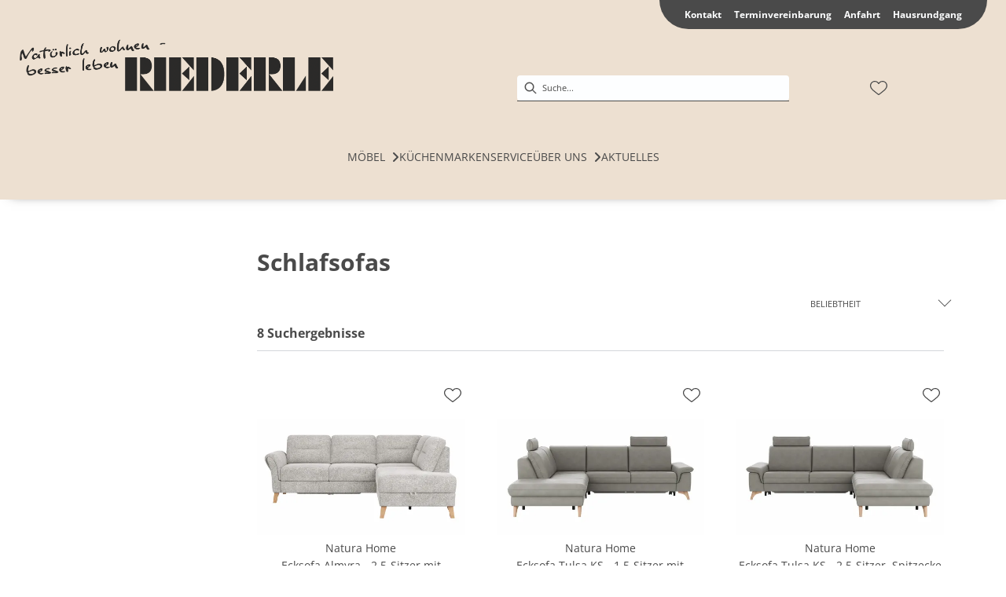

--- FILE ---
content_type: text/html; charset=utf-8
request_url: https://moebel-riederle.de/category/wohnzimmer-sofas-couches-schlafsofas
body_size: 29024
content:
<!DOCTYPE html><html lang="de" dir="ltr"><head>
    <link rel="preconnect" as="script" href="https://delivery.consentmanager.net">
    <link rel="preconnect" as="script" href="https://cdn.consentmanager.net">
    <script type="text/javascript" src="https://cdn.consentmanager.net/delivery/autoblocking/9e76fb6101ac4.js" data-cmp-host="delivery.consentmanager.net" data-cmp-cdn="cdn.consentmanager.net" data-cmp-codesrc="1" data-cmp-ab="1"></script><meta charset="utf-8">
    <title>Schlafsofas | riederle - Möbel Riederle</title>
    <base href="/">
    <meta name="viewport" content="width=device-width, initial-scale=1">
    <link rel="preconnect" as="image" href="https://d2ztmjer4dhie7.cloudfront.net">
    <link rel="icon" type="image/x-icon" href="/medias/favicon-final.bin?context=bWFzdGVyfHJvb3R8MTUwODZ8YXBwbGljYXRpb24vb2N0ZXQtc3RyZWFtfGFHUXpMMmc0TlM4NE9ERTVNREkyTURBeE9UVXdMbUpwYmd8YzczZWUxNTQxZGE3ZTg3OGM0Y2MxZWJkYTA1YWM5YWFkNTEzYTllYzBlMmQzNDY5ZDNkNGVmYzZmNzkzOTFhMw" id="appIcon">
    <link rel="preload" href="/fontawesome.css" as="style">
    <link rel="stylesheet" href="/fontawesome.css">
    <meta name="occ-backend-base-url" content="https://api.mypos.europa-moebel.de">
    <script>
      window.emvCmsComponentCallbacks = { init: {}, destroy: {} };
    </script>
  <link rel="stylesheet" href="/styles-WNTJG5BV.css"><style>:root{--emv-primary-btn-border-width:0px;--emv-primary-btn-txt-color-hover:white;--emv-secondary-btn-border-color:white;--emv-primary-btn-bg-color-hover:#a0a199;--emv-secondary-btn-txt-color:black;--emv-primary-btn-border-color:#82837a;--emv-secondary-btn-border-width:0px;--emv-secondary-btn-bg-color-hover:#c0c0c0;--emv-secondary-btn-border-color-hover:white;--emv-custom-color:#82837a;--emv-secondary-btn-txt-color-hover:black;--emv-primary-btn-border-color-hover:#82837a;--emv-primary-btn-txt-color:white;--emv-secondary-btn-bg-color:white;}</style><link id="externalResource-Riederle_CSS" href="/medias/Riederle-custom.css?context=bWFzdGVyfHJvb3R8MTA3M3x0ZXh0L2Nzc3xhRGczTDJnMU15ODVORFF3TnpJMU16TTJNRGswTDFKcFpXUmxjbXhsWDJOMWMzUnZiUzVqYzNNfGI0ZGUyMDk1NzJkZDc1MjNjZGI3OGQ5OThkZTRkZmNmOWJhN2I2M2UzNTJkMjY5MzlmYzBlNTZjZGI5Yjc5MDk" rel="stylesheet" type="text/css"><script id="externalResource-riederle-analytcis4-url" src="https://www.googletagmanager.com/gtag/js?id=G-YK7PZ5LBGP" async=""></script><script id="externalResource-riederle-analytcis4-script">  window.dataLayer = window.dataLayer || [];
  function gtag(){dataLayer.push(arguments);}
  gtag('js', new Date());

  gtag('config', 'G-YK7PZ5LBGP');</script><meta name="robots" content="INDEX, FOLLOW"><link rel="canonical" href="https://moebel-riederle.de/category/wohnzimmer-sofas-couches-schlafsofas"><style ng-app-id="ng">emv-footer .row{margin-left:0!important;margin-right:0!important}emv-footer .row div[class*=col-]{padding-left:0!important;padding-right:0!important}emv-footer .footer_top .row,emv-footer .footer_top cx-page-slot{height:100%}emv-footer .footer_top .badges{position:relative;display:flex;flex-direction:column;height:100%;margin-top:var(--emv-spacing-md)}@media (max-width: 767px){emv-footer .footer_top .badges{margin-top:0}}emv-footer .footer_top .badges .FooterBadge{gap:50px;justify-content:start}emv-footer .footer_middle{border-top:1px solid white}@media (max-width: 767px){emv-footer .footer_middle{margin-top:0}}@media (max-width: 767px){emv-footer .footer_bottom{padding-top:var(--emv-spacing-md)}}@media (max-width: 767px){emv-footer .footer_bottom .FooterSocialMedia{margin-top:var(--emv-spacing-xl)}}emv-footer .footer_bottom ul li a{color:#fff}emv-footer section.page_layout_centered_slim{padding:var(--emv-spacing-md)}@media (max-width: 767px){emv-footer section.page_layout_centered_slim{padding-top:0;padding-bottom:0}}emv-footer section.page_layout_centered_slim .footer_block{height:100%}emv-footer section.page_layout_centered_slim .footer_block .listwrapper li{line-height:1.8}@media (max-width: 767px){emv-footer section.page_layout_centered_slim .footer_block{border-left:none;padding-left:0;border-bottom:1px solid #e7e6e6}emv-footer section.page_layout_centered_slim .footer_block.noBorder{border-bottom:0}emv-footer section.page_layout_centered_slim .footer_block .listwrapper{display:none;margin-left:var(--emv-spacing-md);margin-bottom:var(--emv-spacing-xs)}emv-footer section.page_layout_centered_slim .footer_block .listwrapper.active{display:block}emv-footer section.page_layout_centered_slim .footer_block .emv-headline{padding:var(--emv-spacing-sm) 0;margin-top:0}emv-footer section.page_layout_centered_slim .footer_block .emv-headline:hover{cursor:pointer}emv-footer section.page_layout_centered_slim .footer_block .emv-headline:hover i{color:#fff}emv-footer section.page_layout_centered_slim .footer_block .emv-headline i{display:inline-block;right:0;position:absolute}}
</style><style ng-app-id="ng">emv-generic-link.btn.btn-variant a{color:var(--cx-color-light);font-weight:400;width:100%;display:inline-block}emv-generic-link.btn.btn-variant a:hover{text-decoration:none}emv-generic-link.btn.btn-variant.selected{border-color:var(--emv-custom-color)}emv-generic-link.btn.btn-variant.selected a{cursor:default;color:var(--emv-custom-color)}emv-generic-link.btn.btn-variant:not(.selected):hover{border:1px solid var(--cx-color-text)}emv-generic-link.btn.btn-variant:not(.selected):hover a{color:var(--cx-color-text)}emv-generic-link .svgIcon{width:1.25rem}emv-generic-link i{padding-left:0}emv-generic-link .itemWithIcon{display:flex;align-items:center;column-gap:.5rem}
</style><style ng-app-id="ng">[_nghost-ng-c3768001817]{height:32px;display:inline-block}[_nghost-ng-c3768001817]   svg[_ngcontent-ng-c3768001817]{pointer-events:none;width:32px;height:32px}@media (max-width: 767px){.search[_nghost-ng-c3768001817]{height:40px}.search[_nghost-ng-c3768001817]   svg[_ngcontent-ng-c3768001817]{width:40px;height:40px}}</style><style ng-app-id="ng">cx-searchbox{--emv-price-font-size: var(--emv-font-size-h4);--emv-default-slot-gap: 0}@media (max-width: 991px){cx-searchbox{--emv-price-font-size-mobile: var(--emv-font-size-h4)}}cx-searchbox>*:not(.results){background:none}@media (min-width: 768px){cx-searchbox{border-bottom:1px solid var(--emv-header-icon-color)}}cx-searchbox label,cx-searchbox label:not(.cxFeat_a11ySearchboxLabel){background-color:var(--label-bg, var(--emv-header-bg-color));max-width:var(--label-max-width, 460px);border-radius:4px;align-items:center;border:none;padding-top:0;padding-inline-end:0;padding-bottom:0;padding-inline-start:0}cx-searchbox label .cx-input-label,cx-searchbox label:not(.cxFeat_a11ySearchboxLabel) .cx-input-label{display:none}cx-searchbox label>div,cx-searchbox label:not(.cxFeat_a11ySearchboxLabel)>div{display:flex}cx-searchbox label input,cx-searchbox label:not(.cxFeat_a11ySearchboxLabel) input{height:auto;padding:0;color:var(--emv-header-font-color);font-size:var(--emv-font-size-smallText);font-stretch:normal;font-style:normal;letter-spacing:normal;color:var(--emv-font-color-smallText);font-size:var(--input-fs, var(--emv-font-size-smallText))}cx-searchbox label input::placeholder,cx-searchbox label:not(.cxFeat_a11ySearchboxLabel) input::placeholder{color:var(--emv-header-font-color);opacity:1}cx-searchbox label cx-icon.search,cx-searchbox label:not(.cxFeat_a11ySearchboxLabel) cx-icon.search{flex-basis:48px;text-align:center;cursor:pointer}@media (min-width: 992px){cx-searchbox label.dirty cx-icon.search,cx-searchbox label:not(.cxFeat_a11ySearchboxLabel).dirty cx-icon.search{display:none}}cx-searchbox .results{top:44px;left:unset;position:absolute;width:var(--results-width, 200%);border:1px solid #d8d8d8;border-radius:3px;line-height:20px;padding:var(--emv-spacing-md)}cx-searchbox .results .suggestions{position:relative;padding:0 var(--emv-spacing-sm);display:block;height:100%}cx-searchbox .results .suggestions a{padding:0;display:block;font-size:var(--emv-font-size-smallText);font-stretch:normal;font-style:normal;letter-spacing:normal;color:var(--emv-font-color-smallText);line-height:2.27;font-weight:400}cx-searchbox .results .suggestions a:hover{background:#fff}cx-searchbox .results .products{padding:0 var(--emv-spacing-sm);border-left:var(--products-border-left, 1px solid #d8d8d8)}cx-searchbox .results .products a{height:100%;display:flex;flex-direction:column;justify-content:space-between;border-top:none;text-align:center}cx-searchbox .results .products a .cx-product-name{display:-webkit-box;-webkit-line-clamp:2;-webkit-box-orient:vertical;overflow:hidden;text-overflow:ellipsis}cx-searchbox .results .products a:hover{background:#fff}cx-searchbox .results .products a .cx-product-image{height:120px}cx-searchbox .mobileFlyout{background:var(--emv-header-bg-color);position:absolute;width:100%;top:0;right:0;left:0;height:100%}cx-searchbox .mobileFlyout .NavigationBar{background:var(--emv-header-bg-color)}cx-searchbox .mobileFlyout .NavigationBar nav a{padding:0}@media (max-width: 991px){cx-searchbox .mobileFlyout emv-svg-icon{--emv-header-icon-color: var(--emv-header-font-color)}}cx-searchbox .mobileFlyout .top-nav{display:flex;gap:var(--emv-spacing-sm);padding:var(--emv-spacing-sm);padding-left:var(--emv-spacing-lg)}cx-searchbox .mobileFlyout .back{display:flex}cx-searchbox .mobileFlyout .back i{font-size:16px;color:var(--emv-header-font-color)}cx-searchbox .mobileFlyout .mobileSearch{flex:1;position:relative;display:flex;align-items:center}cx-searchbox .mobileFlyout .mobileSearch input{border:1px solid var(--cx-color-light2);width:100%;color:var(--cx-color-text);padding:8px 12px;border-radius:24px}cx-searchbox .mobileFlyout .mobileSearch input::placeholder{font-size:12px}cx-searchbox .mobileFlyout .mobileSearch .search{position:absolute;right:0;padding-right:var(--emv-spacing-sm)}cx-searchbox .mobileFlyout .mobileSearchResults{padding:var(--emv-spacing-sm) var(--emv-spacing-lg);background-color:#fff}cx-searchbox .mobileFlyout .mobileSearchResults .suggestions a{padding:0;display:block;font-size:var(--emv-font-size-smallText);font-stretch:normal;font-style:normal;letter-spacing:normal;color:var(--emv-font-color-smallText);line-height:2.27}cx-searchbox .mobileFlyout .mobileSearchResults .suggestions a:hover{background:#fff}cx-searchbox .mobileFlyout .mobileSearchResults .products{margin-top:var(--emv-spacing-md)}cx-searchbox .mobileFlyout .mobileSearchResults .products a{display:flex;flex-direction:column;border-top:none;text-align:center;text-decoration:none}cx-searchbox .mobileFlyout .mobileSearchResults .products a:hover{background:#fff}
</style><style ng-app-id="ng">emv-navigation-ui{justify-content:center;display:flex;gap:var(--emv-nav-gap)}emv-navigation-ui.LEFT{justify-content:flex-start}emv-navigation-ui.RIGHT{justify-content:flex-end}emv-navigation-ui i,emv-navigation-ui cx-icon{color:var(--emv-header-font-color)}emv-navigation-ui nav a{color:var(--emv-header-font-color)}emv-navigation-ui nav:hover{cursor:pointer;color:var(--emv-header-font-color)}emv-navigation-ui nav .nodeItem{display:flex;justify-content:space-between}emv-navigation-ui nav .nodeItem>emv-generic-link{text-transform:uppercase;margin-bottom:0;padding:0;font-weight:400;cursor:pointer;text-decoration:none;display:inline-block}@media (min-width: 992px){emv-navigation-ui nav .nodeItem>emv-generic-link a span.itemWithIcon i,emv-navigation-ui nav .nodeItem>emv-generic-link a span.itemWithIcon img{display:none}}emv-navigation-ui nav .nodeItem>emv-generic-link a i{padding-left:var(--emv-spacing-xs)}emv-navigation-ui nav .nodeItem>emv-generic-link a cx-icon.navArrow.back{display:none}emv-navigation-ui nav .nodeItem>emv-generic-link a cx-icon.navArrow.proceed{display:inline;position:absolute;right:0;bottom:10px}emv-navigation-ui nav .nodeItem>emv-generic-link+cx-icon{margin-left:8px}emv-navigation-ui nav .wrapper{padding-top:var(--emv-spacing-lg);padding-bottom:var(--emv-spacing-lg);z-index:1000;position:absolute;color:var(--cx-color-text)}emv-navigation-ui nav .wrapper .categoryContainer-inner{max-width:var(--emv-navigation-flyout-wrapper-width);padding:0 24px;margin-left:auto;margin-right:auto;width:100%;color:var(--cx-color-text)}emv-navigation-ui nav .wrapper .categoryContainer-inner .emv-headline{padding-bottom:var(--emv-spacing-xs)}emv-navigation-ui nav .wrapper .categoryContainer-inner .emv-headline emv-generic-link a{color:var(--emv-navflyout-font-color)}emv-navigation-ui nav .wrapper .categoryContainer-inner .campaign{flex:1 1 0;color:#fff;text-align:center;margin-left:auto}@media (min-width: 992px){emv-navigation-ui.flyout .back{display:none}emv-navigation-ui.flyout>nav>.wrapper{background:var(--emv-navflyout-bg-color);visibility:hidden;opacity:0}emv-navigation-ui.flyout>nav.tabbed>.wrapper,emv-navigation-ui.flyout>nav:hover>.wrapper{position:absolute;opacity:1;visibility:visible}emv-navigation-ui.flyout:focus-within>nav:focus>.wrapper{position:absolute;opacity:1;visibility:visible}emv-navigation-ui.flyout .childs{display:flex}emv-navigation-ui.flyout .wrapper cx-icon{display:none}emv-navigation-ui.flyout>nav>.wrapper{transition:opacity .4s}}@media (max-width: 991px){emv-navigation-ui{flex-direction:column;gap:var(--emv-nav-gap-mobile)}emv-navigation-ui .mobile-nav-header{display:flex;align-items:center;justify-content:space-between}emv-navigation-ui .mobile-nav-header>div{padding:var(--emv-spacing-sm)}emv-navigation-ui .mobile-nav-header .back{padding:0;font-size:20px;cursor:pointer}emv-navigation-ui nav{position:relative}emv-navigation-ui nav .nodeItem{padding:var(--emv-spacing-xs) var(--emv-spacing-sm)}emv-navigation-ui nav .nodeItem a.btn{color:var(--emv-header-font-color);font-weight:400}emv-navigation-ui nav.is-open,emv-navigation-ui nav.is-opened{padding:0}emv-navigation-ui nav.is-open h5,emv-navigation-ui nav.is-opened h5{padding:var(--emv-spacing-xs) var(--emv-spacing-sm);margin-bottom:0}emv-navigation-ui nav.is-open .wrapper,emv-navigation-ui nav.is-opened .wrapper{position:relative}emv-navigation-ui nav.is-opened>.wrapper>.mainNodeDisplay emv-generic-link.all,emv-navigation-ui nav.is-opened>.wrapper>.mainNodeDisplay cx-generic-link.all{display:none}emv-navigation-ui nav .wrapper{height:0;overflow:hidden;padding-top:0;padding-bottom:0;box-shadow:none}emv-navigation-ui nav .wrapper .mainNodeDisplay{padding:0 var(--emv-spacing-sm);text-align:left}emv-navigation-ui nav .wrapper .mainNodeDisplay emv-generic-link,emv-navigation-ui nav .wrapper .mainNodeDisplay cx-generic-link{padding:var(--emv-spacing-xs) 0;font-weight:700}emv-navigation-ui.is-open{flex-direction:column;color:var(--emv-header-font-color)}emv-navigation-ui.is-open>nav{display:none}emv-navigation-ui.is-open:not(.is-open) .back{display:none}emv-navigation-ui.is-open.is-open>nav{display:none}emv-navigation-ui.is-open.is-open nav.is-open{border-bottom:0}emv-navigation-ui.is-open.is-open nav.is-open emv-generic-link.all,emv-navigation-ui.is-open.is-open nav.is-open cx-generic-link.all{display:initial}emv-navigation-ui.is-open.is-open nav.is-open>.nodeItem h5{margin-bottom:var(--emv-spacing-md)}emv-navigation-ui.is-open.is-open nav.is-open>.nodeItem h5 .navArrow.back{display:inline;margin-right:var(--emv-spacing-sm)}emv-navigation-ui.is-open.is-open nav.is-open>.nodeItem h5 .navArrow.proceed{display:none}emv-navigation-ui.is-open.is-open nav.is-open>.wrapper{height:auto}emv-navigation-ui.is-open.is-open nav.is-opened>.wrapper>.childs{padding-left:0}emv-navigation-ui.is-open.is-open nav.is-opened>.wrapper>.childs>nav{display:none}emv-navigation-ui.is-open.is-open nav.is-opened>.wrapper>.childs>nav.is-open{display:initial}emv-navigation-ui.is-open.is-open nav.is-opened>.nodeItem h5{display:none}emv-navigation-ui.is-open.is-open nav.is-open,emv-navigation-ui.is-open.is-open nav.is-opened{display:block}emv-navigation-ui.is-open.is-open nav.is-open>.wrapper,emv-navigation-ui.is-open.is-open nav.is-opened>.wrapper{height:auto}emv-navigation-ui.is-open.is-open nav.is-open>.nodeItem,emv-navigation-ui.is-open.is-open nav.is-opened>.nodeItem{display:none}emv-navigation-ui.is-open nav.is-opened>.wrapper>.childs{padding-left:0}emv-navigation-ui.is-open nav.is-opened>.wrapper>.childs>nav{display:none}emv-navigation-ui.is-open nav.is-opened>.wrapper>.childs>nav.is-open{display:initial}emv-navigation-ui.is-open nav.is-opened>.nodeItem h5{display:none}emv-navigation-ui .online-shop a{display:flex;align-items:center;justify-content:space-between;width:100%;font-weight:400}emv-navigation-ui .online-shop a:hover{text-decoration:none}}
</style><style ng-app-id="ng">cx-breadcrumb{display:flex;background:none;text-align:left;padding-top:var(--emv-spacing-md)!important;box-shadow:none}cx-breadcrumb nav{display:block;justify-content:left;overflow:unset;text-overflow:unset;white-space:normal;padding:5px 0}cx-breadcrumb nav span{color:var(--cx-color-text);font-size:var(--emv-font-size-smallText);font-stretch:normal;font-style:normal;letter-spacing:normal;color:var(--emv-font-color-smallText);font-weight:500;letter-spacing:1.5px}cx-breadcrumb nav span:last-child{font-weight:300}cx-breadcrumb nav span:not(:last-child):after{content:"/";padding:0 5px}cx-breadcrumb nav span a{display:inline-block}
</style><style ng-app-id="ng">[_nghost-ng-c1114505346]   .form-group[_ngcontent-ng-c1114505346]{margin-bottom:0}[_nghost-ng-c1114505346]   .cx-sort-dropdown[_ngcontent-ng-c1114505346]{width:100%}[_nghost-ng-c1114505346]   button.cx-facet-mobile-btn[_ngcontent-ng-c1114505346]{margin-bottom:0;text-align:left;height:48px;border:none;border-right:.5px solid #d8d8d8;line-height:normal;background-color:#d8d8d826;font-size:var(--emv-font-size-smallText);font-stretch:normal;font-style:normal;letter-spacing:normal;color:var(--emv-font-color-smallText)}[_nghost-ng-c1114505346]   button.cx-facet-mobile-btn[_ngcontent-ng-c1114505346]   i[_ngcontent-ng-c1114505346]{float:right;font-size:14px}[_nghost-ng-c1114505346]   .removeAllFilters[_ngcontent-ng-c1114505346]{color:var(--emv-custom-color);cursor:pointer;font-size:var(--emv-font-size-smallText);font-stretch:normal;font-style:normal;letter-spacing:normal;color:var(--emv-font-color-smallText)}[_nghost-ng-c1114505346]   .removeAllFilters[_ngcontent-ng-c1114505346]:hover{text-decoration:underline}[_nghost-ng-c1114505346]   .btn-link[_ngcontent-ng-c1114505346]{font-weight:400;background-color:transparent;border:none;text-align:left;padding:0;color:#000;text-decoration:none}[_nghost-ng-c1114505346]   .form-check.hasNestedFacets[_ngcontent-ng-c1114505346]   span.cx-facet-text[_ngcontent-ng-c1114505346]{cursor:pointer}[_nghost-ng-c1114505346]   .form-check.hasNestedFacets[_ngcontent-ng-c1114505346]   input[type=checkbox][_ngcontent-ng-c1114505346]:checked + span.cx-facet-text[_ngcontent-ng-c1114505346]{font-weight:700}[_nghost-ng-c1114505346]   .form-check.hasNestedFacets[_ngcontent-ng-c1114505346]   input[_ngcontent-ng-c1114505346]{visibility:hidden}[_nghost-ng-c1114505346]   .btn-link[_ngcontent-ng-c1114505346]:hover{text-decoration:underline}[_nghost-ng-c1114505346]   .open[_ngcontent-ng-c1114505346]{font-weight:700}</style><style ng-app-id="ng">[_nghost-ng-c4190287137]{max-width:100%}[_nghost-ng-c4190287137]   .nav-buttons[_ngcontent-ng-c4190287137]{margin-top:var(--emv-spacing-md);display:flex;justify-content:center}[_nghost-ng-c4190287137]   .nav-buttons[_ngcontent-ng-c4190287137] > *[_ngcontent-ng-c4190287137]{width:200px}[_nghost-ng-c4190287137]   .removeAllFilters[_ngcontent-ng-c4190287137]{color:var(--emv-custom-color);cursor:pointer;font-size:var(--emv-font-size-smallText);font-stretch:normal;font-style:normal;letter-spacing:normal;color:var(--emv-font-color-smallText)}[_nghost-ng-c4190287137]   .removeAllFilters[_ngcontent-ng-c4190287137]:hover{text-decoration:underline}@media (max-width: 991px){[_nghost-ng-c4190287137]   .cx-page-section[_ngcontent-ng-c4190287137]{padding-top:0}}@media (max-width: 991px){[_nghost-ng-c4190287137]   .container[_ngcontent-ng-c4190287137]{padding-left:0;padding-right:0}}[_nghost-ng-c4190287137]   .resultLabel[_ngcontent-ng-c4190287137]{line-height:28px}@media (max-width: 991px){[_nghost-ng-c4190287137]   .resultLabel[_ngcontent-ng-c4190287137]{text-align:center}}</style><style ng-app-id="ng">[_nghost-ng-c2795899856]{display:none;position:fixed;z-index:1000;bottom:10%;right:10%}@keyframes _ngcontent-ng-c2795899856_popup{0%{transform:translateY(100px)}to{transform:translateY(0)}}.display[_nghost-ng-c2795899856]{display:initial;animation:_ngcontent-ng-c2795899856_popup 1s 1}[_nghost-ng-c2795899856]   .arrow[_ngcontent-ng-c2795899856]{line-height:0;width:0;height:0;border-radius:50%;cursor:pointer}[_nghost-ng-c2795899856]   .up[_ngcontent-ng-c2795899856]{display:inline-grid;width:70px;height:70px;border:5px solid gray;border-radius:50%}[_nghost-ng-c2795899856]   .fa[_ngcontent-ng-c2795899856], [_nghost-ng-c2795899856]   .fas[_ngcontent-ng-c2795899856]{text-align:center;margin:auto;font-weight:900;font-size:60px;color:gray}@media (max-width: 575px){[_nghost-ng-c2795899856]{right:5%}[_nghost-ng-c2795899856]   .up[_ngcontent-ng-c2795899856]{height:50px;width:50px}[_nghost-ng-c2795899856]   .fa[_ngcontent-ng-c2795899856], [_nghost-ng-c2795899856]   .fas[_ngcontent-ng-c2795899856]{font-size:40px}}</style><style ng-app-id="ng">[_nghost-ng-c1946676363]   .footer-nodes[_ngcontent-ng-c1946676363]{display:flex;flex-wrap:wrap}[_nghost-ng-c1946676363]   .footer-nodes[_ngcontent-ng-c1946676363] > div[_ngcontent-ng-c1946676363]{width:25%;box-sizing:border-box;margin-bottom:var(--emv-spacing-md)}[_nghost-ng-c1946676363]   .footer-nodes[_ngcontent-ng-c1946676363] > div.alignToRight[_ngcontent-ng-c1946676363]{margin-left:auto}@media (max-width: 767px){[_nghost-ng-c1946676363]   .footer-nodes[_ngcontent-ng-c1946676363]{flex-direction:column}[_nghost-ng-c1946676363]   .footer-nodes[_ngcontent-ng-c1946676363] > div[_ngcontent-ng-c1946676363]{width:100%;margin-bottom:0}}</style><style ng-app-id="ng">[_nghost-ng-c4022999726]{margin-top:var(--emv-spacing-md);display:block}@media (max-width: 767px){[_nghost-ng-c4022999726]{margin-top:0}}[_nghost-ng-c4022999726]   .footer_block[_ngcontent-ng-c4022999726]{padding-left:0;border-left:0}</style><style ng-app-id="ng">[_nghost-ng-c2029249980]    {margin-top:24px}[_nghost-ng-c2029249980]     ul{padding-bottom:32px;display:flex}@media (max-width: 767px){[_nghost-ng-c2029249980]     ul{justify-content:center}}[_nghost-ng-c2029249980]     ul li{padding-right:16px}[_nghost-ng-c2029249980]     ul li svg path{fill:var(--cx-color-dark)}[_nghost-ng-c2029249980]     ul li:last-child{padding-right:0}[_nghost-ng-c2029249980]     ul li a{font-size:32px}[_nghost-ng-c2029249980]     p{margin-bottom:0;color:var(--cx-color-dark);font-style:normal}@media (max-width: 767px){[_nghost-ng-c2029249980]     p{text-align:center}}</style><style ng-app-id="ng">[_nghost-ng-c3904997878]{margin-bottom:16px}[_nghost-ng-c3904997878]   ul[_ngcontent-ng-c3904997878]{display:flex;gap:8px;font-weight:700;flex-wrap:wrap;padding-left:0}@media (max-width: 767px){[_nghost-ng-c3904997878]   ul[_ngcontent-ng-c3904997878]{justify-content:center}}[_nghost-ng-c3904997878]   ul[_ngcontent-ng-c3904997878]   li[_ngcontent-ng-c3904997878]{display:flex;list-style-type:none}[_nghost-ng-c3904997878]   ul[_ngcontent-ng-c3904997878]   li[_ngcontent-ng-c3904997878]     a{color:#fff}[_nghost-ng-c3904997878]   ul[_ngcontent-ng-c3904997878]   li[_ngcontent-ng-c3904997878]     a:hover{color:#fff;text-decoration:underline}[_nghost-ng-c3904997878]   ul[_ngcontent-ng-c3904997878]   li[_ngcontent-ng-c3904997878] + li[_ngcontent-ng-c3904997878]:before{content:" | ";margin-right:8px}</style><meta name="description" content="Schlafsofas finden Sie bei ► riederle"><style ng-app-id="ng">@charset "UTF-8";.ng-select{position:relative;display:block;-webkit-box-sizing:border-box;-moz-box-sizing:border-box;box-sizing:border-box}.ng-select div,.ng-select input,.ng-select span{-webkit-box-sizing:border-box;-moz-box-sizing:border-box;box-sizing:border-box}.ng-select [hidden]{display:none}.ng-select.ng-select-searchable .ng-select-container .ng-value-container .ng-input{opacity:1}.ng-select.ng-select-opened .ng-select-container{z-index:1001}.ng-select.ng-select-disabled .ng-select-container .ng-value-container .ng-placeholder,.ng-select.ng-select-disabled .ng-select-container .ng-value-container .ng-value{-webkit-user-select:none;user-select:none;cursor:default}.ng-select.ng-select-disabled .ng-arrow-wrapper{cursor:default}.ng-select.ng-select-filtered .ng-placeholder{display:none}.ng-select .ng-select-container{cursor:default;display:flex;outline:none;overflow:hidden;position:relative;width:100%}.ng-select .ng-select-container .ng-value-container{display:flex;flex:1}.ng-select .ng-select-container .ng-value-container .ng-input{opacity:0}.ng-select .ng-select-container .ng-value-container .ng-input>input{box-sizing:content-box;background:none transparent;border:0 none;box-shadow:none;outline:none;padding:0;cursor:default;width:100%}.ng-select .ng-select-container .ng-value-container .ng-input>input::-ms-clear{display:none}.ng-select .ng-select-container .ng-value-container .ng-input>input[readonly]{-webkit-user-select:unset;user-select:unset;width:0;padding:0}.ng-select.ng-select-single.ng-select-filtered .ng-select-container .ng-value-container .ng-value{visibility:hidden}.ng-select.ng-select-single .ng-select-container .ng-value-container,.ng-select.ng-select-single .ng-select-container .ng-value-container .ng-value{white-space:nowrap;overflow:hidden;text-overflow:ellipsis}.ng-select.ng-select-single .ng-select-container .ng-value-container .ng-value .ng-value-icon{display:none}.ng-select.ng-select-single .ng-select-container .ng-value-container .ng-input{position:absolute;left:0;width:100%}.ng-select.ng-select-multiple.ng-select-disabled>.ng-select-container .ng-value-container .ng-value .ng-value-icon{display:none}.ng-select.ng-select-multiple .ng-select-container .ng-value-container{flex-wrap:wrap}.ng-select.ng-select-multiple .ng-select-container .ng-value-container .ng-placeholder{position:absolute}.ng-select.ng-select-multiple .ng-select-container .ng-value-container .ng-value{white-space:nowrap}.ng-select.ng-select-multiple .ng-select-container .ng-value-container .ng-value.ng-value-disabled .ng-value-icon{display:none}.ng-select.ng-select-multiple .ng-select-container .ng-value-container .ng-value .ng-value-icon{cursor:pointer}.ng-select.ng-select-multiple .ng-select-container .ng-value-container .ng-input{flex:1;z-index:2}.ng-select.ng-select-multiple .ng-select-container .ng-value-container .ng-placeholder{z-index:1}.ng-select .ng-clear-wrapper{cursor:pointer;position:relative;width:17px;-webkit-user-select:none;user-select:none}.ng-select .ng-clear-wrapper .ng-clear{display:inline-block;font-size:18px;line-height:1;pointer-events:none}.ng-select .ng-spinner-loader{border-radius:50%;width:17px;height:17px;margin-right:5px;font-size:10px;position:relative;text-indent:-9999em;border-top:2px solid rgba(66,66,66,.2);border-right:2px solid rgba(66,66,66,.2);border-bottom:2px solid rgba(66,66,66,.2);border-left:2px solid #424242;transform:translateZ(0);animation:load8 .8s infinite linear}.ng-select .ng-spinner-loader:after{border-radius:50%;width:17px;height:17px}@-webkit-keyframes load8{0%{-webkit-transform:rotate(0deg);transform:rotate(0)}to{-webkit-transform:rotate(360deg);transform:rotate(360deg)}}@keyframes load8{0%{-webkit-transform:rotate(0deg);transform:rotate(0)}to{-webkit-transform:rotate(360deg);transform:rotate(360deg)}}.ng-select .ng-arrow-wrapper{cursor:pointer;position:relative;text-align:center;-webkit-user-select:none;user-select:none}.ng-select .ng-arrow-wrapper .ng-arrow{pointer-events:none;display:inline-block;height:0;width:0;position:relative}.ng-dropdown-panel{box-sizing:border-box;position:absolute;opacity:0;width:100%;z-index:1050;-webkit-overflow-scrolling:touch}.ng-dropdown-panel .ng-dropdown-panel-items{display:block;height:auto;-webkit-box-sizing:border-box;-moz-box-sizing:border-box;box-sizing:border-box;max-height:240px;overflow-y:auto}.ng-dropdown-panel .ng-dropdown-panel-items .ng-optgroup{white-space:nowrap;overflow:hidden;text-overflow:ellipsis}.ng-dropdown-panel .ng-dropdown-panel-items .ng-option{box-sizing:border-box;cursor:pointer;display:block;white-space:nowrap;overflow:hidden;text-overflow:ellipsis}.ng-dropdown-panel .ng-dropdown-panel-items .ng-option .ng-option-label:empty:before{content:"\200b"}.ng-dropdown-panel .ng-dropdown-panel-items .ng-option .highlighted{font-weight:700;text-decoration:underline}.ng-dropdown-panel .ng-dropdown-panel-items .ng-option.disabled{cursor:default}.ng-dropdown-panel .scroll-host{overflow:hidden;overflow-y:auto;position:relative;display:block;-webkit-overflow-scrolling:touch}.ng-dropdown-panel .scrollable-content{top:0;left:0;width:100%;height:100%;position:absolute}.ng-dropdown-panel .total-padding{width:1px;opacity:0}.ng-visually-hidden{position:absolute!important;width:1px;height:1px;margin:-1px;padding:0;overflow:hidden;clip:rect(0 0 0 0);border:0;white-space:nowrap}
</style><style ng-app-id="ng">[_nghost-ng-c362357984]   .pop-grid[_ngcontent-ng-c362357984]{display:grid;grid-template-columns:1fr 1fr 1fr;gap:40px}@media (max-width: 991px){[_nghost-ng-c362357984]   .pop-grid[_ngcontent-ng-c362357984]{grid-template-columns:1fr 1fr}}</style><style ng-app-id="ng">[_nghost-ng-c2072249434]{display:flex;flex-direction:column;min-width:0}[_nghost-ng-c2072249434]   .tile-top[_ngcontent-ng-c2072249434]{display:flex;justify-content:space-between}[_nghost-ng-c2072249434]   .tile-top[_ngcontent-ng-c2072249434]   .flags[_ngcontent-ng-c2072249434]{font-size:var(--emv-font-size-smallText);font-stretch:normal;font-style:normal;letter-spacing:normal;color:var(--emv-font-color-smallText);margin-bottom:16px;color:var(--emv-custom-color);line-height:14px;text-align:left;height:24px}@media (max-width: 575px){[_nghost-ng-c2072249434]   .tile-top[_ngcontent-ng-c2072249434]   .flags[_ngcontent-ng-c2072249434]{height:auto;margin-bottom:8px}}[_nghost-ng-c2072249434]   .tile-top[_ngcontent-ng-c2072249434]   .flags[_ngcontent-ng-c2072249434]   i[_ngcontent-ng-c2072249434]{padding-right:8px;color:var(--emv-custom-color)}[_nghost-ng-c2072249434]   .tile-top[_ngcontent-ng-c2072249434]   .logo[_ngcontent-ng-c2072249434]{cursor:pointer}[_nghost-ng-c2072249434]   .flags[_ngcontent-ng-c2072249434]{font-size:var(--emv-font-size-smallText);font-stretch:normal;font-style:normal;letter-spacing:normal;color:var(--emv-font-color-smallText);color:var(--emv-custom-color)}</style><style ng-app-id="ng">[_nghost-ng-c3387075697]{height:100%;display:flex;justify-content:center;--emv-price-font-size: var(--emv-font-size-h4);--emv-default-slot-gap: 0}@media (max-width: 991px){[_nghost-ng-c3387075697]{--emv-price-font-size-mobile: var(--emv-font-size-h4)}}[_nghost-ng-c3387075697]   .pop.preview[_ngcontent-ng-c3387075697]{width:100%;display:flex;flex-direction:column;gap:var(--emv-spacing-xs)}[_nghost-ng-c3387075697]   .emv-product-tile[_ngcontent-ng-c3387075697]{display:flex;flex-direction:column;gap:16px;position:relative;text-align:center;height:100%}[_nghost-ng-c3387075697]   .emv-product-tile[_ngcontent-ng-c3387075697]   .discount[_ngcontent-ng-c3387075697]{font-size:var(--emv-spacing-sm)}[_nghost-ng-c3387075697]   .emv-product-tile[_ngcontent-ng-c3387075697]:hover, [_nghost-ng-c3387075697]   .emv-product-tile[_ngcontent-ng-c3387075697]:focus{text-decoration:none}[_nghost-ng-c3387075697]   .emv-product-tile[_ngcontent-ng-c3387075697]   p[_ngcontent-ng-c3387075697]{margin-bottom:0}[_nghost-ng-c3387075697]   .emv-product-tile[_ngcontent-ng-c3387075697]   emv-media.cx-product-image[_ngcontent-ng-c3387075697], [_nghost-ng-c3387075697]   .emv-product-tile[_ngcontent-ng-c3387075697]   emv-media.is-missing[_ngcontent-ng-c3387075697]{height:160px;min-height:160px;background-size:160px}[_nghost-ng-c3387075697]   .emv-product-tile[_ngcontent-ng-c3387075697]   .cx-product-name.blurred[_ngcontent-ng-c3387075697]{mask-image:linear-gradient(#000 60%,#0000);display:-webkit-box;-webkit-line-clamp:var(--emv-line-clamp-default);-webkit-box-orient:vertical;overflow:hidden}[_nghost-ng-c3387075697]   .emv-product-tile[_ngcontent-ng-c3387075697]   .cx-brand-name[_ngcontent-ng-c3387075697], [_nghost-ng-c3387075697]   .emv-product-tile[_ngcontent-ng-c3387075697]   .cx-product-name[_ngcontent-ng-c3387075697]{word-break:break-word;line-height:var(--emv-line-height-default)}@media (max-width: 767px){[_nghost-ng-c3387075697]   .emv-product-tile[_ngcontent-ng-c3387075697]   .cx-brand-name[_ngcontent-ng-c3387075697], [_nghost-ng-c3387075697]   .emv-product-tile[_ngcontent-ng-c3387075697]   .cx-product-name[_ngcontent-ng-c3387075697]{font-size:11px}}[_nghost-ng-c3387075697]   .emv-product-tile[_ngcontent-ng-c3387075697]   emv-product-price[_ngcontent-ng-c3387075697]{margin-top:auto;display:block}[_nghost-ng-c3387075697]   .product-variants-container[_ngcontent-ng-c3387075697]{height:var(--emv-spacing-lg)}</style><style ng-app-id="ng">[_nghost-ng-c818214629]{position:relative;display:block}.is-missing[_nghost-ng-c818214629]{width:100%;height:100%;background-image:url("/media/missing-SHNVNJND.png");background-repeat:no-repeat;background-size:contain}.ghost[_nghost-ng-c818214629]   img[_ngcontent-ng-c818214629]{cursor:pointer;filter:var(--unghosted-filter, grayscale(1));opacity:var(--unghosted-opacity, .4)}@media (max-width: 991px){.fixw[_nghost-ng-c818214629]   img[_ngcontent-ng-c818214629]{height:120px}}</style><style ng-app-id="ng">[_nghost-ng-c811864943]   .cx-product-price-container[_ngcontent-ng-c811864943]{display:flex;justify-content:center;gap:8px;padding-top:8px}@media (max-width: 575px){[_nghost-ng-c811864943]   .cx-product-price-container[_ngcontent-ng-c811864943]{display:block}[_nghost-ng-c811864943]   .cx-product-price-container[_ngcontent-ng-c811864943]   span[_ngcontent-ng-c811864943]{display:block}}[_nghost-ng-c811864943]   .cx-product-price-container[_ngcontent-ng-c811864943]   .price[_ngcontent-ng-c811864943]{font-size:var(--emv-price-font-size);text-align:center}[_nghost-ng-c811864943]   .cx-product-price-container[_ngcontent-ng-c811864943]   .price.new[_ngcontent-ng-c811864943]{color:var(--emv-price-discount)}[_nghost-ng-c811864943]   .cx-product-price-container[_ngcontent-ng-c811864943]   .price.old[_ngcontent-ng-c811864943]{text-decoration:line-through;color:var(--emv-font-color-text);font-weight:lighter!important}@media (max-width: 991px){[_nghost-ng-c811864943]   .cx-product-price-container[_ngcontent-ng-c811864943]   .price[_ngcontent-ng-c811864943]{font-size:var(--emv-price-font-size-mobile)}}[_nghost-ng-c811864943]   .cx-product-price-container[_ngcontent-ng-c811864943]   .new[_ngcontent-ng-c811864943]{margin-right:var(--emv-default-slot-gap)}</style></head>

  <body class="">
    <app-root ng-version="19.2.17" class="cxFeat_a11yKeyboardFocusInSearchBox cxFeat_a11yNgSelectLayering skin1 pid-productList cxFeat_a11yMiniCartFocusOnMobile" ng-server-context="ssr"><emv-storefront tabindex="-1" class="stop-navigating"><!----><!----><!----><cx-skip-link><div tabindex="-1" class=""><button> Überspringen Header </button><button> Überspringen Main Content </button><button> Überspringen Footer </button><!----></div><!----></cx-skip-link><!----><cx-page-slot position="TopHeaderBarSlot" class="TopHeaderBarSlot"><!----><!----><!----></cx-page-slot><!----><!----><header cxskiplink="cx-header" class="basicBottomShadow skin1 hasBreadcrumb" tabindex="-1"><!----><cx-page-layout section="header" class="page_layout_centered header"><cx-page-slot position="TopHeaderSlot" class="TopHeaderSlot"><!----><!----><!----></cx-page-slot><cx-page-slot position="SiteLinks" class="SiteLinks has-components"><cx-link><emv-generic-link><a role="link" aria-label="Kontakt" href="/kontaktformular"><!---->Kontakt
<!----><!----><!----><!----></a><!----><!----><!----><!----></emv-generic-link><!----></cx-link><!----><!----><!----><!----><cx-link><emv-generic-link><a role="link" aria-label="Terminvereinbarung" href="/termin-buchen"><!---->Terminvereinbarung
<!----><!----><!----><!----></a><!----><!----><!----><!----></emv-generic-link><!----></cx-link><!----><!----><!----><!----><cx-link><emv-generic-link><a role="link" aria-label="Anfahrt" href="/anfahrt"><!---->Anfahrt
<!----><!----><!----><!----></a><!----><!----><!----><!----></emv-generic-link><!----></cx-link><!----><!----><!----><!----><cx-link><emv-generic-link><a role="link" aria-label="Hausrundgang" href="/hausrundgang"><!---->Hausrundgang
<!----><!----><!----><!----></a><!----><!----><!----><!----></emv-generic-link><!----></cx-link><!----><!----><!----><!----><!----><!----><!----></cx-page-slot><cx-page-slot position="PreHeader" class="PreHeader has-components"><emv-hamburger-menu><button type="button" aria-controls="header-account-container, header-categories-container, header-locale-container" class="cx-hamburger" aria-expanded="false" aria-label="&nbsp;"><emv-svg-icon icon="burger-menu" class="burger" _nghost-ng-c3768001817=""><div _ngcontent-ng-c3768001817="" class="burger-menu"><!----><svg _ngcontent-ng-c3768001817="" xmlns="http://www.w3.org/2000/svg" width="32" height="32" viewBox="0 0 32 32"><g _ngcontent-ng-c3768001817="" fill="none" fill-rule="evenodd" stroke="#000" stroke-linecap="round" stroke-width="1.5"><path _ngcontent-ng-c3768001817="" d="M6.5 16.5L26.5 16.5M6.5 10.5L26.5 10.5M6.5 22.5L26.5 22.5"></path></g></svg><!----><!----><!----><!----><!----><!----><!----><!----><!----><!----></div></emv-svg-icon><i class="cross fas fa-times"></i></button></emv-hamburger-menu><!----><!----><!----><!----><!----><!----><!----></cx-page-slot><cx-page-slot position="SiteLogo" class="SiteLogo has-components"><cx-banner><cx-generic-link title="logo-Neu.png"><a tabindex="0" aria-label="logo-Neu.png" href="/"><!----></a><!----><!----><!----></cx-generic-link><!----><cx-media class="is-loading"><img loading="null" alt="logo-Neu.png" title="logo-Neu.png" src="/medias/logo-Neu.png?context=bWFzdGVyfHJvb3R8NDk0OTR8aW1hZ2UvcG5nfGFHVXlMMmhpTWk4NE9ERXdOelU0TmpZNE16RTRMbkJ1Wnd8NDU4ZDAxODE5MzJkODYxOTQwZGUyODQ2ZWUwMzdkYmUzNDc3NzViYzU0ZDgyNTRmZTNhZmVmYjM4MGI0Y2VmZg" srcset="/medias/logo-Neu.png?context=bWFzdGVyfHJvb3R8NDk0OTR8aW1hZ2UvcG5nfGFHVXlMMmhpTWk4NE9ERXdOelU0TmpZNE16RTRMbkJ1Wnd8NDU4ZDAxODE5MzJkODYxOTQwZGUyODQ2ZWUwMzdkYmUzNDc3NzViYzU0ZDgyNTRmZTNhZmVmYjM4MGI0Y2VmZg"><!----><!----><!----><!----><!----></cx-media><!----><!----><!----><!----><!----><!----><!----><!----></cx-banner><!----><!----><!----><!----><!----><!----><!----></cx-page-slot><cx-page-slot position="SearchBox" class="SearchBox has-components"><cx-searchbox class="search-box-v2"><!----><div role="search" class="d-none d-md-block" aria-label="Suche"><label class="searchbox"><span class="cx-input-label">Suche</span><div role="presentation"><emv-svg-icon icon="search" class="search" _nghost-ng-c3768001817=""><div _ngcontent-ng-c3768001817="" class="search"><svg _ngcontent-ng-c3768001817="" xmlns="http://www.w3.org/2000/svg" width="32" height="32" viewBox="0 0 32 32"><path _ngcontent-ng-c3768001817="" stroke="#000" d="M23.915 22.502l-4.26-4.26c.885-.982 1.428-2.277 1.428-3.7 0-3.056-2.486-5.542-5.541-5.542C12.486 9 10 11.486 10 14.542c0 3.055 2.486 5.541 5.542 5.541 1.423 0 2.718-.543 3.7-1.428l4.26 4.26c.057.057.132.085.206.085.075 0 .15-.028.207-.085.113-.114.113-.299 0-.413zM15.542 19.5c-2.734 0-4.959-2.224-4.959-4.958s2.225-4.959 4.959-4.959c2.733 0 4.958 2.225 4.958 4.959 0 2.734-2.225 4.958-4.958 4.958z"></path></svg><!----><!----><!----><!----><!----><!----><!----><!----><!----><!----><!----></div></emv-svg-icon></div><input autocomplete="off" aria-describedby="initialDescription" aria-controls="results" value="" placeholder="Suche..." aria-label="Suche"></label></div><div role="search" class="d-block d-md-none" aria-label="Suche"><button class="naked" aria-label="Suche"><emv-svg-icon icon="search" class="search" _nghost-ng-c3768001817=""><div _ngcontent-ng-c3768001817="" class="search"><svg _ngcontent-ng-c3768001817="" xmlns="http://www.w3.org/2000/svg" width="32" height="32" viewBox="0 0 32 32"><path _ngcontent-ng-c3768001817="" stroke="#000" d="M23.915 22.502l-4.26-4.26c.885-.982 1.428-2.277 1.428-3.7 0-3.056-2.486-5.542-5.541-5.542C12.486 9 10 11.486 10 14.542c0 3.055 2.486 5.541 5.542 5.541 1.423 0 2.718-.543 3.7-1.428l4.26 4.26c.057.057.132.085.206.085.075 0 .15-.028.207-.085.113-.114.113-.299 0-.413zM15.542 19.5c-2.734 0-4.959-2.224-4.959-4.958s2.225-4.959 4.959-4.959c2.733 0 4.958 2.225 4.958 4.959 0 2.734-2.225 4.958-4.958 4.958z"></path></svg><!----><!----><!----><!----><!----><!----><!----><!----><!----><!----><!----></div></emv-svg-icon></button></div><div class="mobileFlyout d-md-none d-none"><div class="top-nav"><div class="mobileSearch"><input autocomplete="off" aria-describedby="initialDescription" aria-controls="results" value="" placeholder="Suche..." aria-label="Suche"><emv-svg-icon icon="search" class="search" _nghost-ng-c3768001817=""><div _ngcontent-ng-c3768001817="" class="search"><svg _ngcontent-ng-c3768001817="" xmlns="http://www.w3.org/2000/svg" width="32" height="32" viewBox="0 0 32 32"><path _ngcontent-ng-c3768001817="" stroke="#000" d="M23.915 22.502l-4.26-4.26c.885-.982 1.428-2.277 1.428-3.7 0-3.056-2.486-5.542-5.541-5.542C12.486 9 10 11.486 10 14.542c0 3.055 2.486 5.541 5.542 5.541 1.423 0 2.718-.543 3.7-1.428l4.26 4.26c.057.057.132.085.206.085.075 0 .15-.028.207-.085.113-.114.113-.299 0-.413zM15.542 19.5c-2.734 0-4.959-2.224-4.959-4.958s2.225-4.959 4.959-4.959c2.733 0 4.958 2.225 4.958 4.959 0 2.734-2.225 4.958-4.958 4.958z"></path></svg><!----><!----><!----><!----><!----><!----><!----><!----><!----><!----><!----></div></emv-svg-icon></div><div class="back"><button class="naked"><i class="fas fa-times"></i></button></div></div><cx-page-slot position="NavigationBar" class="NavigationBar has-components"><emv-categories><!----><emv-navigation-ui class="flyout"><div class="mobile-nav-header d-flex d-lg-none"><div><!----></div><div> Menü <!----><!----><!----></div><div><emv-hamburger-menu><button type="button" aria-controls="header-account-container, header-categories-container, header-locale-container" class="cx-hamburger" aria-expanded="false" aria-label="&nbsp;"><emv-svg-icon icon="burger-menu" class="burger" _nghost-ng-c3768001817=""><div _ngcontent-ng-c3768001817="" class="burger-menu"><!----><svg _ngcontent-ng-c3768001817="" xmlns="http://www.w3.org/2000/svg" width="32" height="32" viewBox="0 0 32 32"><g _ngcontent-ng-c3768001817="" fill="none" fill-rule="evenodd" stroke="#000" stroke-linecap="round" stroke-width="1.5"><path _ngcontent-ng-c3768001817="" d="M6.5 16.5L26.5 16.5M6.5 10.5L26.5 10.5M6.5 22.5L26.5 22.5"></path></g></svg><!----><!----><!----><!----><!----><!----><!----><!----><!----><!----></div></emv-svg-icon><i class="cross fas fa-times"></i></button></emv-hamburger-menu></div></div><nav><div class="nodeItem"><emv-generic-link class="onlyDesktop"><a role="link" class="onlyDesktop" aria-label="Möbel" href="/category/moebel"><!----><!----><span>Möbel</span><!----><!----><!----><!----><!----></a><!----><!----><!----><!----></emv-generic-link><!----><cx-icon tabindex="0" class="cx-icon fas fa-angle-right flip-at-rtl"><!----></cx-icon><!----></div><div class="wrapper basicBottomShadow"><div class="mainNodeDisplay"><emv-generic-link class="all d-lg-none"><a role="link" class="all d-lg-none" aria-label="Direkt zu Möbel" href="/category/moebel"><!----> Direkt zu Möbel <!----><!----><!----><!----></a><!----><!----><!----><!----></emv-generic-link><!----></div><div class="childs d-lg-none"><nav><div class="nodeItem"><emv-generic-link class="onlyDesktop"><a role="link" class="onlyDesktop" aria-label="Wohnzimmer" href="/category/wohnzimmer"><!----><!----><span>Wohnzimmer</span><!----><!----><!----><!----><!----></a><!----><!----><!----><!----></emv-generic-link><!----><cx-icon tabindex="0" class="cx-icon fas fa-angle-right flip-at-rtl"><!----></cx-icon><!----></div><div class="wrapper basicBottomShadow"><div class="mainNodeDisplay"><emv-generic-link class="all d-lg-none"><a role="link" class="all d-lg-none" aria-label="Direkt zu Wohnzimmer" href="/category/wohnzimmer"><!----> Direkt zu Wohnzimmer <!----><!----><!----><!----></a><!----><!----><!----><!----></emv-generic-link><!----></div><div class="childs d-lg-none"><nav><div class="nodeItem"><emv-generic-link class="onlyDesktop"><a role="link" class="onlyDesktop" aria-label="Sofas &amp; Couches" href="/category/wohnzimmer-sofas-couches"><!----><!----><span>Sofas &amp; Couches</span><!----><!----><!----><!----><!----></a><!----><!----><!----><!----></emv-generic-link><!----><!----></div><!----></nav><!----><!----><nav><div class="nodeItem"><emv-generic-link class="onlyDesktop"><a role="link" class="onlyDesktop" aria-label="Sessel" href="/category/wohnzimmer-sessel"><!----><!----><span>Sessel</span><!----><!----><!----><!----><!----></a><!----><!----><!----><!----></emv-generic-link><!----><!----></div><!----></nav><!----><!----><nav><div class="nodeItem"><emv-generic-link class="onlyDesktop"><a role="link" class="onlyDesktop" aria-label="Couch- &amp; Beistelltische" href="/category/wohnzimmer-couch-beistelltische"><!----><!----><span>Couch- &amp; Beistelltische</span><!----><!----><!----><!----><!----></a><!----><!----><!----><!----></emv-generic-link><!----><!----></div><!----></nav><!----><!----><nav><div class="nodeItem"><emv-generic-link class="onlyDesktop"><a role="link" class="onlyDesktop" aria-label="Kommoden &amp; Sideboards" href="/category/wohnzimmer-kommoden-sideboards"><!----><!----><span>Kommoden &amp; Sideboards</span><!----><!----><!----><!----><!----></a><!----><!----><!----><!----></emv-generic-link><!----><!----></div><!----></nav><!----><!----><nav><div class="nodeItem"><emv-generic-link class="onlyDesktop"><a role="link" class="onlyDesktop" aria-label="Wohnwände" href="/category/wohnzimmer-wohnwaende"><!----><!----><span>Wohnwände</span><!----><!----><!----><!----><!----></a><!----><!----><!----><!----></emv-generic-link><!----><!----></div><!----></nav><!----><!----><nav><div class="nodeItem"><emv-generic-link class="onlyDesktop"><a role="link" class="onlyDesktop" aria-label="Hocker" href="/category/wohnzimmer-hocker"><!----><!----><span>Hocker</span><!----><!----><!----><!----><!----></a><!----><!----><!----><!----></emv-generic-link><!----><!----></div><!----></nav><!----><!----><nav><div class="nodeItem"><emv-generic-link class="onlyDesktop"><a role="link" class="onlyDesktop" aria-label="TV- &amp; Mediamöbel" href="/category/wohnzimmer-tv-mediamoebel"><!----><!----><span>TV- &amp; Mediamöbel</span><!----><!----><!----><!----><!----></a><!----><!----><!----><!----></emv-generic-link><!----><!----></div><!----></nav><!----><!----><nav><div class="nodeItem"><emv-generic-link class="onlyDesktop"><a role="link" class="onlyDesktop" aria-label="Schränke &amp; Vitrinen" href="/category/wohnzimmer-schraenke-vitrinen"><!----><!----><span>Schränke &amp; Vitrinen</span><!----><!----><!----><!----><!----></a><!----><!----><!----><!----></emv-generic-link><!----><!----></div><!----></nav><!----><!----><!----></div><div class="desktop d-none d-lg-block"><div class="categoryContainer-inner d-flex"><div class="nav-nodes"><div class="nav-col"><div class="emv-headline"><emv-generic-link class="onlyDesktop"><a role="link" class="onlyDesktop" aria-label="Sofas &amp; Couches" href="/category/wohnzimmer-sofas-couches"><!----><!----><span>Sofas &amp; Couches</span><!----><!----><!----><!----><!----></a><!----><!----><!----><!----></emv-generic-link><!----></div><ul><!----></ul><!----><!----></div><div class="nav-col"><div class="emv-headline"><emv-generic-link class="onlyDesktop"><a role="link" class="onlyDesktop" aria-label="Sessel" href="/category/wohnzimmer-sessel"><!----><!----><span>Sessel</span><!----><!----><!----><!----><!----></a><!----><!----><!----><!----></emv-generic-link><!----></div><ul><!----></ul><!----><!----></div><div class="nav-col"><div class="emv-headline"><emv-generic-link class="onlyDesktop"><a role="link" class="onlyDesktop" aria-label="Couch- &amp; Beistelltische" href="/category/wohnzimmer-couch-beistelltische"><!----><!----><span>Couch- &amp; Beistelltische</span><!----><!----><!----><!----><!----></a><!----><!----><!----><!----></emv-generic-link><!----></div><ul><!----></ul><!----><!----></div><div class="nav-col"><div class="emv-headline"><emv-generic-link class="onlyDesktop"><a role="link" class="onlyDesktop" aria-label="Kommoden &amp; Sideboards" href="/category/wohnzimmer-kommoden-sideboards"><!----><!----><span>Kommoden &amp; Sideboards</span><!----><!----><!----><!----><!----></a><!----><!----><!----><!----></emv-generic-link><!----></div><ul><!----></ul><!----><!----></div><div class="nav-col"><div class="emv-headline"><emv-generic-link class="onlyDesktop"><a role="link" class="onlyDesktop" aria-label="Wohnwände" href="/category/wohnzimmer-wohnwaende"><!----><!----><span>Wohnwände</span><!----><!----><!----><!----><!----></a><!----><!----><!----><!----></emv-generic-link><!----></div><ul><!----></ul><!----><!----></div><div class="nav-col"><div class="emv-headline"><emv-generic-link class="onlyDesktop"><a role="link" class="onlyDesktop" aria-label="Hocker" href="/category/wohnzimmer-hocker"><!----><!----><span>Hocker</span><!----><!----><!----><!----><!----></a><!----><!----><!----><!----></emv-generic-link><!----></div><ul><!----></ul><!----><!----></div><div class="nav-col"><div class="emv-headline"><emv-generic-link class="onlyDesktop"><a role="link" class="onlyDesktop" aria-label="TV- &amp; Mediamöbel" href="/category/wohnzimmer-tv-mediamoebel"><!----><!----><span>TV- &amp; Mediamöbel</span><!----><!----><!----><!----><!----></a><!----><!----><!----><!----></emv-generic-link><!----></div><ul><!----></ul><!----><!----></div><div class="nav-col"><div class="emv-headline"><emv-generic-link class="onlyDesktop"><a role="link" class="onlyDesktop" aria-label="Schränke &amp; Vitrinen" href="/category/wohnzimmer-schraenke-vitrinen"><!----><!----><span>Schränke &amp; Vitrinen</span><!----><!----><!----><!----><!----></a><!----><!----><!----><!----></emv-generic-link><!----></div><ul><!----></ul><!----><!----></div><!----></div><!----></div></div></div><!----></nav><!----><!----><nav><div class="nodeItem"><emv-generic-link class="onlyDesktop"><a role="link" class="onlyDesktop" aria-label="Schlafzimmer" href="/category/schlafzimmer"><!----><!----><span>Schlafzimmer</span><!----><!----><!----><!----><!----></a><!----><!----><!----><!----></emv-generic-link><!----><cx-icon tabindex="0" class="cx-icon fas fa-angle-right flip-at-rtl"><!----></cx-icon><!----></div><div class="wrapper basicBottomShadow"><div class="mainNodeDisplay"><emv-generic-link class="all d-lg-none"><a role="link" class="all d-lg-none" aria-label="Direkt zu Schlafzimmer" href="/category/schlafzimmer"><!----> Direkt zu Schlafzimmer <!----><!----><!----><!----></a><!----><!----><!----><!----></emv-generic-link><!----></div><div class="childs d-lg-none"><nav><div class="nodeItem"><emv-generic-link class="onlyDesktop"><a role="link" class="onlyDesktop" aria-label="Betten" href="/category/schlafzimmer-betten"><!----><!----><span>Betten</span><!----><!----><!----><!----><!----></a><!----><!----><!----><!----></emv-generic-link><!----><!----></div><!----></nav><!----><!----><nav><div class="nodeItem"><emv-generic-link class="onlyDesktop"><a role="link" class="onlyDesktop" aria-label="Kleiderschränke" href="/category/schlafzimmer-kleiderschraenke"><!----><!----><span>Kleiderschränke</span><!----><!----><!----><!----><!----></a><!----><!----><!----><!----></emv-generic-link><!----><!----></div><!----></nav><!----><!----><nav><div class="nodeItem"><emv-generic-link class="onlyDesktop"><a role="link" class="onlyDesktop" aria-label="Nachttische" href="/category/schlafzimmer-nachttische"><!----><!----><span>Nachttische</span><!----><!----><!----><!----><!----></a><!----><!----><!----><!----></emv-generic-link><!----><!----></div><!----></nav><!----><!----><nav><div class="nodeItem"><emv-generic-link class="onlyDesktop"><a role="link" class="onlyDesktop" aria-label="Kommoden &amp; Sideboards" href="/category/schlafzimmer-kommoden-sideboards"><!----><!----><span>Kommoden &amp; Sideboards</span><!----><!----><!----><!----><!----></a><!----><!----><!----><!----></emv-generic-link><!----><!----></div><!----></nav><!----><!----><!----></div><div class="desktop d-none d-lg-block"><div class="categoryContainer-inner d-flex"><div class="nav-nodes"><div class="nav-col"><div class="emv-headline"><emv-generic-link class="onlyDesktop"><a role="link" class="onlyDesktop" aria-label="Betten" href="/category/schlafzimmer-betten"><!----><!----><span>Betten</span><!----><!----><!----><!----><!----></a><!----><!----><!----><!----></emv-generic-link><!----></div><ul><!----></ul><!----><!----></div><div class="nav-col"><div class="emv-headline"><emv-generic-link class="onlyDesktop"><a role="link" class="onlyDesktop" aria-label="Kleiderschränke" href="/category/schlafzimmer-kleiderschraenke"><!----><!----><span>Kleiderschränke</span><!----><!----><!----><!----><!----></a><!----><!----><!----><!----></emv-generic-link><!----></div><ul><!----></ul><!----><!----></div><div class="nav-col"><div class="emv-headline"><emv-generic-link class="onlyDesktop"><a role="link" class="onlyDesktop" aria-label="Nachttische" href="/category/schlafzimmer-nachttische"><!----><!----><span>Nachttische</span><!----><!----><!----><!----><!----></a><!----><!----><!----><!----></emv-generic-link><!----></div><ul><!----></ul><!----><!----></div><div class="nav-col"><div class="emv-headline"><emv-generic-link class="onlyDesktop"><a role="link" class="onlyDesktop" aria-label="Kommoden &amp; Sideboards" href="/category/schlafzimmer-kommoden-sideboards"><!----><!----><span>Kommoden &amp; Sideboards</span><!----><!----><!----><!----><!----></a><!----><!----><!----><!----></emv-generic-link><!----></div><ul><!----></ul><!----><!----></div><!----></div><!----></div></div></div><!----></nav><!----><!----><nav><div class="nodeItem"><emv-generic-link class="onlyDesktop"><a role="link" class="onlyDesktop" aria-label="Esszimmer" href="/category/esszimmer"><!----><!----><span>Esszimmer</span><!----><!----><!----><!----><!----></a><!----><!----><!----><!----></emv-generic-link><!----><cx-icon tabindex="0" class="cx-icon fas fa-angle-right flip-at-rtl"><!----></cx-icon><!----></div><div class="wrapper basicBottomShadow"><div class="mainNodeDisplay"><emv-generic-link class="all d-lg-none"><a role="link" class="all d-lg-none" aria-label="Direkt zu Esszimmer" href="/category/esszimmer"><!----> Direkt zu Esszimmer <!----><!----><!----><!----></a><!----><!----><!----><!----></emv-generic-link><!----></div><div class="childs d-lg-none"><nav><div class="nodeItem"><emv-generic-link class="onlyDesktop"><a role="link" class="onlyDesktop" aria-label="Stühle" href="/category/esszimmer-stuehle"><!----><!----><span>Stühle</span><!----><!----><!----><!----><!----></a><!----><!----><!----><!----></emv-generic-link><!----><!----></div><!----></nav><!----><!----><nav><div class="nodeItem"><emv-generic-link class="onlyDesktop"><a role="link" class="onlyDesktop" aria-label="Esstische" href="/category/esszimmer-esstische"><!----><!----><span>Esstische</span><!----><!----><!----><!----><!----></a><!----><!----><!----><!----></emv-generic-link><!----><!----></div><!----></nav><!----><!----><nav><div class="nodeItem"><emv-generic-link class="onlyDesktop"><a role="link" class="onlyDesktop" aria-label="Bänke" href="/category/esszimmer-baenke"><!----><!----><span>Bänke</span><!----><!----><!----><!----><!----></a><!----><!----><!----><!----></emv-generic-link><!----><!----></div><!----></nav><!----><!----><nav><div class="nodeItem"><emv-generic-link class="onlyDesktop"><a role="link" class="onlyDesktop" aria-label="Kommoden &amp; Sideboards" href="/category/esszimmer-kommoden-sideboards"><!----><!----><span>Kommoden &amp; Sideboards</span><!----><!----><!----><!----><!----></a><!----><!----><!----><!----></emv-generic-link><!----><!----></div><!----></nav><!----><!----><nav><div class="nodeItem"><emv-generic-link class="onlyDesktop"><a role="link" class="onlyDesktop" aria-label="Schränke &amp; Vitrinen" href="/category/esszimmer-schraenke-vitrinen"><!----><!----><span>Schränke &amp; Vitrinen</span><!----><!----><!----><!----><!----></a><!----><!----><!----><!----></emv-generic-link><!----><!----></div><!----></nav><!----><!----><!----></div><div class="desktop d-none d-lg-block"><div class="categoryContainer-inner d-flex"><div class="nav-nodes"><div class="nav-col"><div class="emv-headline"><emv-generic-link class="onlyDesktop"><a role="link" class="onlyDesktop" aria-label="Stühle" href="/category/esszimmer-stuehle"><!----><!----><span>Stühle</span><!----><!----><!----><!----><!----></a><!----><!----><!----><!----></emv-generic-link><!----></div><ul><!----></ul><!----><!----></div><div class="nav-col"><div class="emv-headline"><emv-generic-link class="onlyDesktop"><a role="link" class="onlyDesktop" aria-label="Esstische" href="/category/esszimmer-esstische"><!----><!----><span>Esstische</span><!----><!----><!----><!----><!----></a><!----><!----><!----><!----></emv-generic-link><!----></div><ul><!----></ul><!----><!----></div><div class="nav-col"><div class="emv-headline"><emv-generic-link class="onlyDesktop"><a role="link" class="onlyDesktop" aria-label="Bänke" href="/category/esszimmer-baenke"><!----><!----><span>Bänke</span><!----><!----><!----><!----><!----></a><!----><!----><!----><!----></emv-generic-link><!----></div><ul><!----></ul><!----><!----></div><div class="nav-col"><div class="emv-headline"><emv-generic-link class="onlyDesktop"><a role="link" class="onlyDesktop" aria-label="Kommoden &amp; Sideboards" href="/category/esszimmer-kommoden-sideboards"><!----><!----><span>Kommoden &amp; Sideboards</span><!----><!----><!----><!----><!----></a><!----><!----><!----><!----></emv-generic-link><!----></div><ul><!----></ul><!----><!----></div><div class="nav-col"><div class="emv-headline"><emv-generic-link class="onlyDesktop"><a role="link" class="onlyDesktop" aria-label="Schränke &amp; Vitrinen" href="/category/esszimmer-schraenke-vitrinen"><!----><!----><span>Schränke &amp; Vitrinen</span><!----><!----><!----><!----><!----></a><!----><!----><!----><!----></emv-generic-link><!----></div><ul><!----></ul><!----><!----></div><!----></div><!----></div></div></div><!----></nav><!----><!----><nav><div class="nodeItem"><emv-generic-link class="onlyDesktop"><a role="link" class="onlyDesktop" aria-label="Wohnaccessoires" href="/category/wohnaccessoires"><!----><!----><span>Wohnaccessoires</span><!----><!----><!----><!----><!----></a><!----><!----><!----><!----></emv-generic-link><!----><!----></div><!----></nav><!----><!----><nav><div class="nodeItem"><emv-generic-link class="onlyDesktop"><a role="link" class="onlyDesktop" aria-label="Abverkauf" href="/category/abverkauf"><!----><!----><span>Abverkauf</span><!----><!----><!----><!----><!----></a><!----><!----><!----><!----></emv-generic-link><!----><!----></div><!----></nav><!----><!----><!----></div><div class="desktop d-none d-lg-block"><div class="categoryContainer-inner d-flex"><div class="nav-nodes"><div class="nav-col"><div class="emv-headline"><emv-generic-link class="onlyDesktop"><a role="link" class="onlyDesktop" aria-label="Wohnzimmer" href="/category/wohnzimmer"><!----><!----><span>Wohnzimmer</span><!----><!----><!----><!----><!----></a><!----><!----><!----><!----></emv-generic-link><!----></div><ul><li><emv-generic-link class="onlyDesktop"><a role="link" class="onlyDesktop" aria-label="Sofas &amp; Couches" href="/category/wohnzimmer-sofas-couches"><!----><!----><span>Sofas &amp; Couches</span><!----><!----><!----><!----><!----></a><!----><!----><!----><!----></emv-generic-link><!----></li><li><emv-generic-link class="onlyDesktop"><a role="link" class="onlyDesktop" aria-label="Sessel" href="/category/wohnzimmer-sessel"><!----><!----><span>Sessel</span><!----><!----><!----><!----><!----></a><!----><!----><!----><!----></emv-generic-link><!----></li><li><emv-generic-link class="onlyDesktop"><a role="link" class="onlyDesktop" aria-label="Couch- &amp; Beistelltische" href="/category/wohnzimmer-couch-beistelltische"><!----><!----><span>Couch- &amp; Beistelltische</span><!----><!----><!----><!----><!----></a><!----><!----><!----><!----></emv-generic-link><!----></li><li><emv-generic-link class="onlyDesktop"><a role="link" class="onlyDesktop" aria-label="Kommoden &amp; Sideboards" href="/category/wohnzimmer-kommoden-sideboards"><!----><!----><span>Kommoden &amp; Sideboards</span><!----><!----><!----><!----><!----></a><!----><!----><!----><!----></emv-generic-link><!----></li><li><emv-generic-link class="onlyDesktop"><a role="link" class="onlyDesktop" aria-label="Wohnwände" href="/category/wohnzimmer-wohnwaende"><!----><!----><span>Wohnwände</span><!----><!----><!----><!----><!----></a><!----><!----><!----><!----></emv-generic-link><!----></li><li><emv-generic-link class="onlyDesktop"><a role="link" class="onlyDesktop" aria-label="Hocker" href="/category/wohnzimmer-hocker"><!----><!----><span>Hocker</span><!----><!----><!----><!----><!----></a><!----><!----><!----><!----></emv-generic-link><!----></li><li><emv-generic-link class="onlyDesktop"><a role="link" class="onlyDesktop" aria-label="TV- &amp; Mediamöbel" href="/category/wohnzimmer-tv-mediamoebel"><!----><!----><span>TV- &amp; Mediamöbel</span><!----><!----><!----><!----><!----></a><!----><!----><!----><!----></emv-generic-link><!----></li><li><emv-generic-link class="onlyDesktop"><a role="link" class="onlyDesktop" aria-label="Schränke &amp; Vitrinen" href="/category/wohnzimmer-schraenke-vitrinen"><!----><!----><span>Schränke &amp; Vitrinen</span><!----><!----><!----><!----><!----></a><!----><!----><!----><!----></emv-generic-link><!----></li><!----></ul><!----><!----></div><div class="nav-col"><div class="emv-headline"><emv-generic-link class="onlyDesktop"><a role="link" class="onlyDesktop" aria-label="Schlafzimmer" href="/category/schlafzimmer"><!----><!----><span>Schlafzimmer</span><!----><!----><!----><!----><!----></a><!----><!----><!----><!----></emv-generic-link><!----></div><ul><li><emv-generic-link class="onlyDesktop"><a role="link" class="onlyDesktop" aria-label="Betten" href="/category/schlafzimmer-betten"><!----><!----><span>Betten</span><!----><!----><!----><!----><!----></a><!----><!----><!----><!----></emv-generic-link><!----></li><li><emv-generic-link class="onlyDesktop"><a role="link" class="onlyDesktop" aria-label="Kleiderschränke" href="/category/schlafzimmer-kleiderschraenke"><!----><!----><span>Kleiderschränke</span><!----><!----><!----><!----><!----></a><!----><!----><!----><!----></emv-generic-link><!----></li><li><emv-generic-link class="onlyDesktop"><a role="link" class="onlyDesktop" aria-label="Nachttische" href="/category/schlafzimmer-nachttische"><!----><!----><span>Nachttische</span><!----><!----><!----><!----><!----></a><!----><!----><!----><!----></emv-generic-link><!----></li><li><emv-generic-link class="onlyDesktop"><a role="link" class="onlyDesktop" aria-label="Kommoden &amp; Sideboards" href="/category/schlafzimmer-kommoden-sideboards"><!----><!----><span>Kommoden &amp; Sideboards</span><!----><!----><!----><!----><!----></a><!----><!----><!----><!----></emv-generic-link><!----></li><!----></ul><!----><!----></div><div class="nav-col"><div class="emv-headline"><emv-generic-link class="onlyDesktop"><a role="link" class="onlyDesktop" aria-label="Esszimmer" href="/category/esszimmer"><!----><!----><span>Esszimmer</span><!----><!----><!----><!----><!----></a><!----><!----><!----><!----></emv-generic-link><!----></div><ul><li><emv-generic-link class="onlyDesktop"><a role="link" class="onlyDesktop" aria-label="Stühle" href="/category/esszimmer-stuehle"><!----><!----><span>Stühle</span><!----><!----><!----><!----><!----></a><!----><!----><!----><!----></emv-generic-link><!----></li><li><emv-generic-link class="onlyDesktop"><a role="link" class="onlyDesktop" aria-label="Esstische" href="/category/esszimmer-esstische"><!----><!----><span>Esstische</span><!----><!----><!----><!----><!----></a><!----><!----><!----><!----></emv-generic-link><!----></li><li><emv-generic-link class="onlyDesktop"><a role="link" class="onlyDesktop" aria-label="Bänke" href="/category/esszimmer-baenke"><!----><!----><span>Bänke</span><!----><!----><!----><!----><!----></a><!----><!----><!----><!----></emv-generic-link><!----></li><li><emv-generic-link class="onlyDesktop"><a role="link" class="onlyDesktop" aria-label="Kommoden &amp; Sideboards" href="/category/esszimmer-kommoden-sideboards"><!----><!----><span>Kommoden &amp; Sideboards</span><!----><!----><!----><!----><!----></a><!----><!----><!----><!----></emv-generic-link><!----></li><li><emv-generic-link class="onlyDesktop"><a role="link" class="onlyDesktop" aria-label="Schränke &amp; Vitrinen" href="/category/esszimmer-schraenke-vitrinen"><!----><!----><span>Schränke &amp; Vitrinen</span><!----><!----><!----><!----><!----></a><!----><!----><!----><!----></emv-generic-link><!----></li><!----></ul><!----><!----></div><div class="nav-col"><div class="emv-headline"><emv-generic-link class="onlyDesktop"><a role="link" class="onlyDesktop" aria-label="Wohnaccessoires" href="/category/wohnaccessoires"><!----><!----><span>Wohnaccessoires</span><!----><!----><!----><!----><!----></a><!----><!----><!----><!----></emv-generic-link><!----></div><ul><!----></ul><!----><!----></div><div class="nav-col"><div class="emv-headline"><emv-generic-link class="onlyDesktop"><a role="link" class="onlyDesktop" aria-label="Abverkauf" href="/category/abverkauf"><!----><!----><span>Abverkauf</span><!----><!----><!----><!----><!----></a><!----><!----><!----><!----></emv-generic-link><!----></div><ul><!----></ul><!----><!----></div><!----></div><!----></div></div></div><!----></nav><!----><!----><nav><div class="nodeItem"><emv-generic-link class="onlyDesktop"><a role="link" class="onlyDesktop" aria-label="Küchen" href="/kuechen"><!----><!----><span>Küchen</span><!----><!----><!----><!----><!----></a><!----><!----><!----><!----></emv-generic-link><!----><!----></div><!----></nav><!----><!----><nav><div class="nodeItem"><emv-generic-link class="onlyDesktop"><a role="link" class="onlyDesktop" aria-label="Marken" href="/moebelmarken"><!----><!----><span>Marken</span><!----><!----><!----><!----><!----></a><!----><!----><!----><!----></emv-generic-link><!----><!----></div><!----></nav><!----><!----><nav><div class="nodeItem"><emv-generic-link class="onlyDesktop"><a role="link" class="onlyDesktop" aria-label="Service" href="/serviceleistungen"><!----><!----><span>Service</span><!----><!----><!----><!----><!----></a><!----><!----><!----><!----></emv-generic-link><!----><!----></div><!----></nav><!----><!----><nav><div class="nodeItem"><emv-generic-link class="onlyDesktop"><a role="link" class="onlyDesktop" aria-label="Über Uns" href="/moebelhaus"><!----><!----><span>Über Uns</span><!----><!----><!----><!----><!----></a><!----><!----><!----><!----></emv-generic-link><!----><cx-icon tabindex="0" class="cx-icon fas fa-angle-right flip-at-rtl"><!----></cx-icon><!----></div><div class="wrapper basicBottomShadow"><div class="mainNodeDisplay"><emv-generic-link class="all d-lg-none"><a role="link" class="all d-lg-none" aria-label="Direkt zu Über Uns" href="/moebelhaus"><!----> Direkt zu Über Uns <!----><!----><!----><!----></a><!----><!----><!----><!----></emv-generic-link><!----></div><div class="childs d-lg-none"><nav><div class="nodeItem"><emv-generic-link class="onlyDesktop"><a role="link" class="onlyDesktop" aria-label="Anfahrt &amp; Öffnungszeiten" href="/kontakt"><!----><!----><span>Anfahrt &amp; Öffnungszeiten</span><!----><!----><!----><!----><!----></a><!----><!----><!----><!----></emv-generic-link><!----><!----></div><!----></nav><!----><!----><nav><div class="nodeItem"><emv-generic-link class="onlyDesktop"><a role="link" class="onlyDesktop" aria-label="Kontakt" href="/kontakt"><!----><!----><span>Kontakt</span><!----><!----><!----><!----><!----></a><!----><!----><!----><!----></emv-generic-link><!----><!----></div><!----></nav><!----><!----><!----></div><div class="desktop d-none d-lg-block"><div class="categoryContainer-inner d-flex"><div class="nav-nodes"><div class="nav-col"><div class="emv-headline"><emv-generic-link class="onlyDesktop"><a role="link" class="onlyDesktop" aria-label="Anfahrt &amp; Öffnungszeiten" href="/kontakt"><!----><!----><span>Anfahrt &amp; Öffnungszeiten</span><!----><!----><!----><!----><!----></a><!----><!----><!----><!----></emv-generic-link><!----></div><ul><!----></ul><!----><!----></div><div class="nav-col"><div class="emv-headline"><emv-generic-link class="onlyDesktop"><a role="link" class="onlyDesktop" aria-label="Kontakt" href="/kontakt"><!----><!----><span>Kontakt</span><!----><!----><!----><!----><!----></a><!----><!----><!----><!----></emv-generic-link><!----></div><ul><!----></ul><!----><!----></div><!----></div><!----></div></div></div><!----></nav><!----><!----><nav><div class="nodeItem"><emv-generic-link class="onlyDesktop"><a role="link" class="onlyDesktop" aria-label="Aktuelles" href="/news"><!----><!----><span>Aktuelles</span><!----><!----><!----><!----><!----></a><!----><!----><!----><!----></emv-generic-link><!----><!----></div><!----></nav><!----><!----><!----><!----><!----><!----></emv-navigation-ui><!----><!----><!----><!----></emv-categories><!----><!----><!----><!----><!----><!----><!----></cx-page-slot><!----><!----></div><!----><!----><!----><!----><!----><!----><!----><!----></cx-searchbox><!----><!----><!----><!----><!----><!----><!----></cx-page-slot><cx-page-slot position="StoreLocator" class="StoreLocator"><!----><!----><!----></cx-page-slot><cx-page-slot position="WishList" class="WishList"><!----><!----><emv-svg-icon icon="wishlist" _nghost-ng-c3768001817=""><div _ngcontent-ng-c3768001817="" class="wishlist"><!----><!----><!----><!----><!----><!----><!----><!----><svg _ngcontent-ng-c3768001817="" xmlns="http://www.w3.org/2000/svg" width="32" height="32" viewBox="0 0 32 32"><path _ngcontent-ng-c3768001817="" fill="#4A4A4A" d="M16 25c-.313 0-.615-.104-.85-.294-.89-.715-1.746-1.386-2.502-1.979l-.004-.003c-2.216-1.737-4.13-3.237-5.462-4.714C5.693 16.358 5 14.79 5 13.08c0-1.662.62-3.196 1.745-4.318C7.885 7.626 9.447 7 11.145 7c1.27 0 2.434.37 3.458 1.097.516.368.984.818 1.397 1.342.413-.524.88-.974 1.398-1.342C18.42 7.37 19.584 7 20.854 7c1.7 0 3.262.626 4.4 1.762C26.38 9.884 27 11.418 27 13.08c0 1.711-.693 3.278-2.182 4.93-1.332 1.477-3.245 2.977-5.461 4.714-.758.593-1.616 1.266-2.507 1.982-.235.19-.537.294-.85.294zM11.146 8.185c-1.335 0-2.561.49-3.453 1.38-.906.903-1.404 2.151-1.404 3.515 0 1.44.581 2.726 1.885 4.173 1.26 1.399 3.135 2.868 5.306 4.57l.004.002c.759.595 1.619 1.27 2.514 1.99.9-.722 1.762-1.397 2.523-1.993 2.17-1.701 4.045-3.17 5.305-4.569 1.304-1.447 1.885-2.734 1.885-4.173 0-1.364-.498-2.612-1.404-3.515-.892-.89-2.118-1.38-3.453-1.38-.978 0-1.875.286-2.668.85-.707.502-1.199 1.138-1.487 1.582-.149.229-.41.365-.699.365-.29 0-.55-.136-.699-.365-.288-.444-.78-1.08-1.487-1.582-.793-.564-1.69-.85-2.668-.85z"></path></svg><!----><!----><!----></div></emv-svg-icon><!----><!----><!----><!----><!----></cx-page-slot><cx-page-slot position="HeaderTeaserIcon" class="HeaderTeaserIcon"><!----><!----><!----></cx-page-slot><cx-page-slot position="MiniCart" class="MiniCart has-components"><cx-mini-cart><!----><!----><!----></cx-mini-cart><!----><!----><!----><!----><!----><!----><!----></cx-page-slot><cx-page-slot position="NavigationBar" class="NavigationBar has-components"><emv-categories><!----><emv-navigation-ui class="flyout"><div class="mobile-nav-header d-flex d-lg-none"><div><!----></div><div> Menü <!----><!----><!----></div><div><emv-hamburger-menu><button type="button" aria-controls="header-account-container, header-categories-container, header-locale-container" class="cx-hamburger" aria-expanded="false" aria-label="&nbsp;"><emv-svg-icon icon="burger-menu" class="burger" _nghost-ng-c3768001817=""><div _ngcontent-ng-c3768001817="" class="burger-menu"><!----><svg _ngcontent-ng-c3768001817="" xmlns="http://www.w3.org/2000/svg" width="32" height="32" viewBox="0 0 32 32"><g _ngcontent-ng-c3768001817="" fill="none" fill-rule="evenodd" stroke="#000" stroke-linecap="round" stroke-width="1.5"><path _ngcontent-ng-c3768001817="" d="M6.5 16.5L26.5 16.5M6.5 10.5L26.5 10.5M6.5 22.5L26.5 22.5"></path></g></svg><!----><!----><!----><!----><!----><!----><!----><!----><!----><!----></div></emv-svg-icon><i class="cross fas fa-times"></i></button></emv-hamburger-menu></div></div><nav><div class="nodeItem"><emv-generic-link class="onlyDesktop"><a role="link" class="onlyDesktop" aria-label="Möbel" href="/category/moebel"><!----><!----><span>Möbel</span><!----><!----><!----><!----><!----></a><!----><!----><!----><!----></emv-generic-link><!----><cx-icon tabindex="0" class="cx-icon fas fa-angle-right flip-at-rtl"><!----></cx-icon><!----></div><div class="wrapper basicBottomShadow"><div class="mainNodeDisplay"><emv-generic-link class="all d-lg-none"><a role="link" class="all d-lg-none" aria-label="Direkt zu Möbel" href="/category/moebel"><!----> Direkt zu Möbel <!----><!----><!----><!----></a><!----><!----><!----><!----></emv-generic-link><!----></div><div class="childs d-lg-none"><nav><div class="nodeItem"><emv-generic-link class="onlyDesktop"><a role="link" class="onlyDesktop" aria-label="Wohnzimmer" href="/category/wohnzimmer"><!----><!----><span>Wohnzimmer</span><!----><!----><!----><!----><!----></a><!----><!----><!----><!----></emv-generic-link><!----><cx-icon tabindex="0" class="cx-icon fas fa-angle-right flip-at-rtl"><!----></cx-icon><!----></div><div class="wrapper basicBottomShadow"><div class="mainNodeDisplay"><emv-generic-link class="all d-lg-none"><a role="link" class="all d-lg-none" aria-label="Direkt zu Wohnzimmer" href="/category/wohnzimmer"><!----> Direkt zu Wohnzimmer <!----><!----><!----><!----></a><!----><!----><!----><!----></emv-generic-link><!----></div><div class="childs d-lg-none"><nav><div class="nodeItem"><emv-generic-link class="onlyDesktop"><a role="link" class="onlyDesktop" aria-label="Sofas &amp; Couches" href="/category/wohnzimmer-sofas-couches"><!----><!----><span>Sofas &amp; Couches</span><!----><!----><!----><!----><!----></a><!----><!----><!----><!----></emv-generic-link><!----><!----></div><!----></nav><!----><!----><nav><div class="nodeItem"><emv-generic-link class="onlyDesktop"><a role="link" class="onlyDesktop" aria-label="Sessel" href="/category/wohnzimmer-sessel"><!----><!----><span>Sessel</span><!----><!----><!----><!----><!----></a><!----><!----><!----><!----></emv-generic-link><!----><!----></div><!----></nav><!----><!----><nav><div class="nodeItem"><emv-generic-link class="onlyDesktop"><a role="link" class="onlyDesktop" aria-label="Couch- &amp; Beistelltische" href="/category/wohnzimmer-couch-beistelltische"><!----><!----><span>Couch- &amp; Beistelltische</span><!----><!----><!----><!----><!----></a><!----><!----><!----><!----></emv-generic-link><!----><!----></div><!----></nav><!----><!----><nav><div class="nodeItem"><emv-generic-link class="onlyDesktop"><a role="link" class="onlyDesktop" aria-label="Kommoden &amp; Sideboards" href="/category/wohnzimmer-kommoden-sideboards"><!----><!----><span>Kommoden &amp; Sideboards</span><!----><!----><!----><!----><!----></a><!----><!----><!----><!----></emv-generic-link><!----><!----></div><!----></nav><!----><!----><nav><div class="nodeItem"><emv-generic-link class="onlyDesktop"><a role="link" class="onlyDesktop" aria-label="Wohnwände" href="/category/wohnzimmer-wohnwaende"><!----><!----><span>Wohnwände</span><!----><!----><!----><!----><!----></a><!----><!----><!----><!----></emv-generic-link><!----><!----></div><!----></nav><!----><!----><nav><div class="nodeItem"><emv-generic-link class="onlyDesktop"><a role="link" class="onlyDesktop" aria-label="Hocker" href="/category/wohnzimmer-hocker"><!----><!----><span>Hocker</span><!----><!----><!----><!----><!----></a><!----><!----><!----><!----></emv-generic-link><!----><!----></div><!----></nav><!----><!----><nav><div class="nodeItem"><emv-generic-link class="onlyDesktop"><a role="link" class="onlyDesktop" aria-label="TV- &amp; Mediamöbel" href="/category/wohnzimmer-tv-mediamoebel"><!----><!----><span>TV- &amp; Mediamöbel</span><!----><!----><!----><!----><!----></a><!----><!----><!----><!----></emv-generic-link><!----><!----></div><!----></nav><!----><!----><nav><div class="nodeItem"><emv-generic-link class="onlyDesktop"><a role="link" class="onlyDesktop" aria-label="Schränke &amp; Vitrinen" href="/category/wohnzimmer-schraenke-vitrinen"><!----><!----><span>Schränke &amp; Vitrinen</span><!----><!----><!----><!----><!----></a><!----><!----><!----><!----></emv-generic-link><!----><!----></div><!----></nav><!----><!----><!----></div><div class="desktop d-none d-lg-block"><div class="categoryContainer-inner d-flex"><div class="nav-nodes"><div class="nav-col"><div class="emv-headline"><emv-generic-link class="onlyDesktop"><a role="link" class="onlyDesktop" aria-label="Sofas &amp; Couches" href="/category/wohnzimmer-sofas-couches"><!----><!----><span>Sofas &amp; Couches</span><!----><!----><!----><!----><!----></a><!----><!----><!----><!----></emv-generic-link><!----></div><ul><!----></ul><!----><!----></div><div class="nav-col"><div class="emv-headline"><emv-generic-link class="onlyDesktop"><a role="link" class="onlyDesktop" aria-label="Sessel" href="/category/wohnzimmer-sessel"><!----><!----><span>Sessel</span><!----><!----><!----><!----><!----></a><!----><!----><!----><!----></emv-generic-link><!----></div><ul><!----></ul><!----><!----></div><div class="nav-col"><div class="emv-headline"><emv-generic-link class="onlyDesktop"><a role="link" class="onlyDesktop" aria-label="Couch- &amp; Beistelltische" href="/category/wohnzimmer-couch-beistelltische"><!----><!----><span>Couch- &amp; Beistelltische</span><!----><!----><!----><!----><!----></a><!----><!----><!----><!----></emv-generic-link><!----></div><ul><!----></ul><!----><!----></div><div class="nav-col"><div class="emv-headline"><emv-generic-link class="onlyDesktop"><a role="link" class="onlyDesktop" aria-label="Kommoden &amp; Sideboards" href="/category/wohnzimmer-kommoden-sideboards"><!----><!----><span>Kommoden &amp; Sideboards</span><!----><!----><!----><!----><!----></a><!----><!----><!----><!----></emv-generic-link><!----></div><ul><!----></ul><!----><!----></div><div class="nav-col"><div class="emv-headline"><emv-generic-link class="onlyDesktop"><a role="link" class="onlyDesktop" aria-label="Wohnwände" href="/category/wohnzimmer-wohnwaende"><!----><!----><span>Wohnwände</span><!----><!----><!----><!----><!----></a><!----><!----><!----><!----></emv-generic-link><!----></div><ul><!----></ul><!----><!----></div><div class="nav-col"><div class="emv-headline"><emv-generic-link class="onlyDesktop"><a role="link" class="onlyDesktop" aria-label="Hocker" href="/category/wohnzimmer-hocker"><!----><!----><span>Hocker</span><!----><!----><!----><!----><!----></a><!----><!----><!----><!----></emv-generic-link><!----></div><ul><!----></ul><!----><!----></div><div class="nav-col"><div class="emv-headline"><emv-generic-link class="onlyDesktop"><a role="link" class="onlyDesktop" aria-label="TV- &amp; Mediamöbel" href="/category/wohnzimmer-tv-mediamoebel"><!----><!----><span>TV- &amp; Mediamöbel</span><!----><!----><!----><!----><!----></a><!----><!----><!----><!----></emv-generic-link><!----></div><ul><!----></ul><!----><!----></div><div class="nav-col"><div class="emv-headline"><emv-generic-link class="onlyDesktop"><a role="link" class="onlyDesktop" aria-label="Schränke &amp; Vitrinen" href="/category/wohnzimmer-schraenke-vitrinen"><!----><!----><span>Schränke &amp; Vitrinen</span><!----><!----><!----><!----><!----></a><!----><!----><!----><!----></emv-generic-link><!----></div><ul><!----></ul><!----><!----></div><!----></div><!----></div></div></div><!----></nav><!----><!----><nav><div class="nodeItem"><emv-generic-link class="onlyDesktop"><a role="link" class="onlyDesktop" aria-label="Schlafzimmer" href="/category/schlafzimmer"><!----><!----><span>Schlafzimmer</span><!----><!----><!----><!----><!----></a><!----><!----><!----><!----></emv-generic-link><!----><cx-icon tabindex="0" class="cx-icon fas fa-angle-right flip-at-rtl"><!----></cx-icon><!----></div><div class="wrapper basicBottomShadow"><div class="mainNodeDisplay"><emv-generic-link class="all d-lg-none"><a role="link" class="all d-lg-none" aria-label="Direkt zu Schlafzimmer" href="/category/schlafzimmer"><!----> Direkt zu Schlafzimmer <!----><!----><!----><!----></a><!----><!----><!----><!----></emv-generic-link><!----></div><div class="childs d-lg-none"><nav><div class="nodeItem"><emv-generic-link class="onlyDesktop"><a role="link" class="onlyDesktop" aria-label="Betten" href="/category/schlafzimmer-betten"><!----><!----><span>Betten</span><!----><!----><!----><!----><!----></a><!----><!----><!----><!----></emv-generic-link><!----><!----></div><!----></nav><!----><!----><nav><div class="nodeItem"><emv-generic-link class="onlyDesktop"><a role="link" class="onlyDesktop" aria-label="Kleiderschränke" href="/category/schlafzimmer-kleiderschraenke"><!----><!----><span>Kleiderschränke</span><!----><!----><!----><!----><!----></a><!----><!----><!----><!----></emv-generic-link><!----><!----></div><!----></nav><!----><!----><nav><div class="nodeItem"><emv-generic-link class="onlyDesktop"><a role="link" class="onlyDesktop" aria-label="Nachttische" href="/category/schlafzimmer-nachttische"><!----><!----><span>Nachttische</span><!----><!----><!----><!----><!----></a><!----><!----><!----><!----></emv-generic-link><!----><!----></div><!----></nav><!----><!----><nav><div class="nodeItem"><emv-generic-link class="onlyDesktop"><a role="link" class="onlyDesktop" aria-label="Kommoden &amp; Sideboards" href="/category/schlafzimmer-kommoden-sideboards"><!----><!----><span>Kommoden &amp; Sideboards</span><!----><!----><!----><!----><!----></a><!----><!----><!----><!----></emv-generic-link><!----><!----></div><!----></nav><!----><!----><!----></div><div class="desktop d-none d-lg-block"><div class="categoryContainer-inner d-flex"><div class="nav-nodes"><div class="nav-col"><div class="emv-headline"><emv-generic-link class="onlyDesktop"><a role="link" class="onlyDesktop" aria-label="Betten" href="/category/schlafzimmer-betten"><!----><!----><span>Betten</span><!----><!----><!----><!----><!----></a><!----><!----><!----><!----></emv-generic-link><!----></div><ul><!----></ul><!----><!----></div><div class="nav-col"><div class="emv-headline"><emv-generic-link class="onlyDesktop"><a role="link" class="onlyDesktop" aria-label="Kleiderschränke" href="/category/schlafzimmer-kleiderschraenke"><!----><!----><span>Kleiderschränke</span><!----><!----><!----><!----><!----></a><!----><!----><!----><!----></emv-generic-link><!----></div><ul><!----></ul><!----><!----></div><div class="nav-col"><div class="emv-headline"><emv-generic-link class="onlyDesktop"><a role="link" class="onlyDesktop" aria-label="Nachttische" href="/category/schlafzimmer-nachttische"><!----><!----><span>Nachttische</span><!----><!----><!----><!----><!----></a><!----><!----><!----><!----></emv-generic-link><!----></div><ul><!----></ul><!----><!----></div><div class="nav-col"><div class="emv-headline"><emv-generic-link class="onlyDesktop"><a role="link" class="onlyDesktop" aria-label="Kommoden &amp; Sideboards" href="/category/schlafzimmer-kommoden-sideboards"><!----><!----><span>Kommoden &amp; Sideboards</span><!----><!----><!----><!----><!----></a><!----><!----><!----><!----></emv-generic-link><!----></div><ul><!----></ul><!----><!----></div><!----></div><!----></div></div></div><!----></nav><!----><!----><nav><div class="nodeItem"><emv-generic-link class="onlyDesktop"><a role="link" class="onlyDesktop" aria-label="Esszimmer" href="/category/esszimmer"><!----><!----><span>Esszimmer</span><!----><!----><!----><!----><!----></a><!----><!----><!----><!----></emv-generic-link><!----><cx-icon tabindex="0" class="cx-icon fas fa-angle-right flip-at-rtl"><!----></cx-icon><!----></div><div class="wrapper basicBottomShadow"><div class="mainNodeDisplay"><emv-generic-link class="all d-lg-none"><a role="link" class="all d-lg-none" aria-label="Direkt zu Esszimmer" href="/category/esszimmer"><!----> Direkt zu Esszimmer <!----><!----><!----><!----></a><!----><!----><!----><!----></emv-generic-link><!----></div><div class="childs d-lg-none"><nav><div class="nodeItem"><emv-generic-link class="onlyDesktop"><a role="link" class="onlyDesktop" aria-label="Stühle" href="/category/esszimmer-stuehle"><!----><!----><span>Stühle</span><!----><!----><!----><!----><!----></a><!----><!----><!----><!----></emv-generic-link><!----><!----></div><!----></nav><!----><!----><nav><div class="nodeItem"><emv-generic-link class="onlyDesktop"><a role="link" class="onlyDesktop" aria-label="Esstische" href="/category/esszimmer-esstische"><!----><!----><span>Esstische</span><!----><!----><!----><!----><!----></a><!----><!----><!----><!----></emv-generic-link><!----><!----></div><!----></nav><!----><!----><nav><div class="nodeItem"><emv-generic-link class="onlyDesktop"><a role="link" class="onlyDesktop" aria-label="Bänke" href="/category/esszimmer-baenke"><!----><!----><span>Bänke</span><!----><!----><!----><!----><!----></a><!----><!----><!----><!----></emv-generic-link><!----><!----></div><!----></nav><!----><!----><nav><div class="nodeItem"><emv-generic-link class="onlyDesktop"><a role="link" class="onlyDesktop" aria-label="Kommoden &amp; Sideboards" href="/category/esszimmer-kommoden-sideboards"><!----><!----><span>Kommoden &amp; Sideboards</span><!----><!----><!----><!----><!----></a><!----><!----><!----><!----></emv-generic-link><!----><!----></div><!----></nav><!----><!----><nav><div class="nodeItem"><emv-generic-link class="onlyDesktop"><a role="link" class="onlyDesktop" aria-label="Schränke &amp; Vitrinen" href="/category/esszimmer-schraenke-vitrinen"><!----><!----><span>Schränke &amp; Vitrinen</span><!----><!----><!----><!----><!----></a><!----><!----><!----><!----></emv-generic-link><!----><!----></div><!----></nav><!----><!----><!----></div><div class="desktop d-none d-lg-block"><div class="categoryContainer-inner d-flex"><div class="nav-nodes"><div class="nav-col"><div class="emv-headline"><emv-generic-link class="onlyDesktop"><a role="link" class="onlyDesktop" aria-label="Stühle" href="/category/esszimmer-stuehle"><!----><!----><span>Stühle</span><!----><!----><!----><!----><!----></a><!----><!----><!----><!----></emv-generic-link><!----></div><ul><!----></ul><!----><!----></div><div class="nav-col"><div class="emv-headline"><emv-generic-link class="onlyDesktop"><a role="link" class="onlyDesktop" aria-label="Esstische" href="/category/esszimmer-esstische"><!----><!----><span>Esstische</span><!----><!----><!----><!----><!----></a><!----><!----><!----><!----></emv-generic-link><!----></div><ul><!----></ul><!----><!----></div><div class="nav-col"><div class="emv-headline"><emv-generic-link class="onlyDesktop"><a role="link" class="onlyDesktop" aria-label="Bänke" href="/category/esszimmer-baenke"><!----><!----><span>Bänke</span><!----><!----><!----><!----><!----></a><!----><!----><!----><!----></emv-generic-link><!----></div><ul><!----></ul><!----><!----></div><div class="nav-col"><div class="emv-headline"><emv-generic-link class="onlyDesktop"><a role="link" class="onlyDesktop" aria-label="Kommoden &amp; Sideboards" href="/category/esszimmer-kommoden-sideboards"><!----><!----><span>Kommoden &amp; Sideboards</span><!----><!----><!----><!----><!----></a><!----><!----><!----><!----></emv-generic-link><!----></div><ul><!----></ul><!----><!----></div><div class="nav-col"><div class="emv-headline"><emv-generic-link class="onlyDesktop"><a role="link" class="onlyDesktop" aria-label="Schränke &amp; Vitrinen" href="/category/esszimmer-schraenke-vitrinen"><!----><!----><span>Schränke &amp; Vitrinen</span><!----><!----><!----><!----><!----></a><!----><!----><!----><!----></emv-generic-link><!----></div><ul><!----></ul><!----><!----></div><!----></div><!----></div></div></div><!----></nav><!----><!----><nav><div class="nodeItem"><emv-generic-link class="onlyDesktop"><a role="link" class="onlyDesktop" aria-label="Wohnaccessoires" href="/category/wohnaccessoires"><!----><!----><span>Wohnaccessoires</span><!----><!----><!----><!----><!----></a><!----><!----><!----><!----></emv-generic-link><!----><!----></div><!----></nav><!----><!----><nav><div class="nodeItem"><emv-generic-link class="onlyDesktop"><a role="link" class="onlyDesktop" aria-label="Abverkauf" href="/category/abverkauf"><!----><!----><span>Abverkauf</span><!----><!----><!----><!----><!----></a><!----><!----><!----><!----></emv-generic-link><!----><!----></div><!----></nav><!----><!----><!----></div><div class="desktop d-none d-lg-block"><div class="categoryContainer-inner d-flex"><div class="nav-nodes"><div class="nav-col"><div class="emv-headline"><emv-generic-link class="onlyDesktop"><a role="link" class="onlyDesktop" aria-label="Wohnzimmer" href="/category/wohnzimmer"><!----><!----><span>Wohnzimmer</span><!----><!----><!----><!----><!----></a><!----><!----><!----><!----></emv-generic-link><!----></div><ul><li><emv-generic-link class="onlyDesktop"><a role="link" class="onlyDesktop" aria-label="Sofas &amp; Couches" href="/category/wohnzimmer-sofas-couches"><!----><!----><span>Sofas &amp; Couches</span><!----><!----><!----><!----><!----></a><!----><!----><!----><!----></emv-generic-link><!----></li><li><emv-generic-link class="onlyDesktop"><a role="link" class="onlyDesktop" aria-label="Sessel" href="/category/wohnzimmer-sessel"><!----><!----><span>Sessel</span><!----><!----><!----><!----><!----></a><!----><!----><!----><!----></emv-generic-link><!----></li><li><emv-generic-link class="onlyDesktop"><a role="link" class="onlyDesktop" aria-label="Couch- &amp; Beistelltische" href="/category/wohnzimmer-couch-beistelltische"><!----><!----><span>Couch- &amp; Beistelltische</span><!----><!----><!----><!----><!----></a><!----><!----><!----><!----></emv-generic-link><!----></li><li><emv-generic-link class="onlyDesktop"><a role="link" class="onlyDesktop" aria-label="Kommoden &amp; Sideboards" href="/category/wohnzimmer-kommoden-sideboards"><!----><!----><span>Kommoden &amp; Sideboards</span><!----><!----><!----><!----><!----></a><!----><!----><!----><!----></emv-generic-link><!----></li><li><emv-generic-link class="onlyDesktop"><a role="link" class="onlyDesktop" aria-label="Wohnwände" href="/category/wohnzimmer-wohnwaende"><!----><!----><span>Wohnwände</span><!----><!----><!----><!----><!----></a><!----><!----><!----><!----></emv-generic-link><!----></li><li><emv-generic-link class="onlyDesktop"><a role="link" class="onlyDesktop" aria-label="Hocker" href="/category/wohnzimmer-hocker"><!----><!----><span>Hocker</span><!----><!----><!----><!----><!----></a><!----><!----><!----><!----></emv-generic-link><!----></li><li><emv-generic-link class="onlyDesktop"><a role="link" class="onlyDesktop" aria-label="TV- &amp; Mediamöbel" href="/category/wohnzimmer-tv-mediamoebel"><!----><!----><span>TV- &amp; Mediamöbel</span><!----><!----><!----><!----><!----></a><!----><!----><!----><!----></emv-generic-link><!----></li><li><emv-generic-link class="onlyDesktop"><a role="link" class="onlyDesktop" aria-label="Schränke &amp; Vitrinen" href="/category/wohnzimmer-schraenke-vitrinen"><!----><!----><span>Schränke &amp; Vitrinen</span><!----><!----><!----><!----><!----></a><!----><!----><!----><!----></emv-generic-link><!----></li><!----></ul><!----><!----></div><div class="nav-col"><div class="emv-headline"><emv-generic-link class="onlyDesktop"><a role="link" class="onlyDesktop" aria-label="Schlafzimmer" href="/category/schlafzimmer"><!----><!----><span>Schlafzimmer</span><!----><!----><!----><!----><!----></a><!----><!----><!----><!----></emv-generic-link><!----></div><ul><li><emv-generic-link class="onlyDesktop"><a role="link" class="onlyDesktop" aria-label="Betten" href="/category/schlafzimmer-betten"><!----><!----><span>Betten</span><!----><!----><!----><!----><!----></a><!----><!----><!----><!----></emv-generic-link><!----></li><li><emv-generic-link class="onlyDesktop"><a role="link" class="onlyDesktop" aria-label="Kleiderschränke" href="/category/schlafzimmer-kleiderschraenke"><!----><!----><span>Kleiderschränke</span><!----><!----><!----><!----><!----></a><!----><!----><!----><!----></emv-generic-link><!----></li><li><emv-generic-link class="onlyDesktop"><a role="link" class="onlyDesktop" aria-label="Nachttische" href="/category/schlafzimmer-nachttische"><!----><!----><span>Nachttische</span><!----><!----><!----><!----><!----></a><!----><!----><!----><!----></emv-generic-link><!----></li><li><emv-generic-link class="onlyDesktop"><a role="link" class="onlyDesktop" aria-label="Kommoden &amp; Sideboards" href="/category/schlafzimmer-kommoden-sideboards"><!----><!----><span>Kommoden &amp; Sideboards</span><!----><!----><!----><!----><!----></a><!----><!----><!----><!----></emv-generic-link><!----></li><!----></ul><!----><!----></div><div class="nav-col"><div class="emv-headline"><emv-generic-link class="onlyDesktop"><a role="link" class="onlyDesktop" aria-label="Esszimmer" href="/category/esszimmer"><!----><!----><span>Esszimmer</span><!----><!----><!----><!----><!----></a><!----><!----><!----><!----></emv-generic-link><!----></div><ul><li><emv-generic-link class="onlyDesktop"><a role="link" class="onlyDesktop" aria-label="Stühle" href="/category/esszimmer-stuehle"><!----><!----><span>Stühle</span><!----><!----><!----><!----><!----></a><!----><!----><!----><!----></emv-generic-link><!----></li><li><emv-generic-link class="onlyDesktop"><a role="link" class="onlyDesktop" aria-label="Esstische" href="/category/esszimmer-esstische"><!----><!----><span>Esstische</span><!----><!----><!----><!----><!----></a><!----><!----><!----><!----></emv-generic-link><!----></li><li><emv-generic-link class="onlyDesktop"><a role="link" class="onlyDesktop" aria-label="Bänke" href="/category/esszimmer-baenke"><!----><!----><span>Bänke</span><!----><!----><!----><!----><!----></a><!----><!----><!----><!----></emv-generic-link><!----></li><li><emv-generic-link class="onlyDesktop"><a role="link" class="onlyDesktop" aria-label="Kommoden &amp; Sideboards" href="/category/esszimmer-kommoden-sideboards"><!----><!----><span>Kommoden &amp; Sideboards</span><!----><!----><!----><!----><!----></a><!----><!----><!----><!----></emv-generic-link><!----></li><li><emv-generic-link class="onlyDesktop"><a role="link" class="onlyDesktop" aria-label="Schränke &amp; Vitrinen" href="/category/esszimmer-schraenke-vitrinen"><!----><!----><span>Schränke &amp; Vitrinen</span><!----><!----><!----><!----><!----></a><!----><!----><!----><!----></emv-generic-link><!----></li><!----></ul><!----><!----></div><div class="nav-col"><div class="emv-headline"><emv-generic-link class="onlyDesktop"><a role="link" class="onlyDesktop" aria-label="Wohnaccessoires" href="/category/wohnaccessoires"><!----><!----><span>Wohnaccessoires</span><!----><!----><!----><!----><!----></a><!----><!----><!----><!----></emv-generic-link><!----></div><ul><!----></ul><!----><!----></div><div class="nav-col"><div class="emv-headline"><emv-generic-link class="onlyDesktop"><a role="link" class="onlyDesktop" aria-label="Abverkauf" href="/category/abverkauf"><!----><!----><span>Abverkauf</span><!----><!----><!----><!----><!----></a><!----><!----><!----><!----></emv-generic-link><!----></div><ul><!----></ul><!----><!----></div><!----></div><!----></div></div></div><!----></nav><!----><!----><nav><div class="nodeItem"><emv-generic-link class="onlyDesktop"><a role="link" class="onlyDesktop" aria-label="Küchen" href="/kuechen"><!----><!----><span>Küchen</span><!----><!----><!----><!----><!----></a><!----><!----><!----><!----></emv-generic-link><!----><!----></div><!----></nav><!----><!----><nav><div class="nodeItem"><emv-generic-link class="onlyDesktop"><a role="link" class="onlyDesktop" aria-label="Marken" href="/moebelmarken"><!----><!----><span>Marken</span><!----><!----><!----><!----><!----></a><!----><!----><!----><!----></emv-generic-link><!----><!----></div><!----></nav><!----><!----><nav><div class="nodeItem"><emv-generic-link class="onlyDesktop"><a role="link" class="onlyDesktop" aria-label="Service" href="/serviceleistungen"><!----><!----><span>Service</span><!----><!----><!----><!----><!----></a><!----><!----><!----><!----></emv-generic-link><!----><!----></div><!----></nav><!----><!----><nav><div class="nodeItem"><emv-generic-link class="onlyDesktop"><a role="link" class="onlyDesktop" aria-label="Über Uns" href="/moebelhaus"><!----><!----><span>Über Uns</span><!----><!----><!----><!----><!----></a><!----><!----><!----><!----></emv-generic-link><!----><cx-icon tabindex="0" class="cx-icon fas fa-angle-right flip-at-rtl"><!----></cx-icon><!----></div><div class="wrapper basicBottomShadow"><div class="mainNodeDisplay"><emv-generic-link class="all d-lg-none"><a role="link" class="all d-lg-none" aria-label="Direkt zu Über Uns" href="/moebelhaus"><!----> Direkt zu Über Uns <!----><!----><!----><!----></a><!----><!----><!----><!----></emv-generic-link><!----></div><div class="childs d-lg-none"><nav><div class="nodeItem"><emv-generic-link class="onlyDesktop"><a role="link" class="onlyDesktop" aria-label="Anfahrt &amp; Öffnungszeiten" href="/kontakt"><!----><!----><span>Anfahrt &amp; Öffnungszeiten</span><!----><!----><!----><!----><!----></a><!----><!----><!----><!----></emv-generic-link><!----><!----></div><!----></nav><!----><!----><nav><div class="nodeItem"><emv-generic-link class="onlyDesktop"><a role="link" class="onlyDesktop" aria-label="Kontakt" href="/kontakt"><!----><!----><span>Kontakt</span><!----><!----><!----><!----><!----></a><!----><!----><!----><!----></emv-generic-link><!----><!----></div><!----></nav><!----><!----><!----></div><div class="desktop d-none d-lg-block"><div class="categoryContainer-inner d-flex"><div class="nav-nodes"><div class="nav-col"><div class="emv-headline"><emv-generic-link class="onlyDesktop"><a role="link" class="onlyDesktop" aria-label="Anfahrt &amp; Öffnungszeiten" href="/kontakt"><!----><!----><span>Anfahrt &amp; Öffnungszeiten</span><!----><!----><!----><!----><!----></a><!----><!----><!----><!----></emv-generic-link><!----></div><ul><!----></ul><!----><!----></div><div class="nav-col"><div class="emv-headline"><emv-generic-link class="onlyDesktop"><a role="link" class="onlyDesktop" aria-label="Kontakt" href="/kontakt"><!----><!----><span>Kontakt</span><!----><!----><!----><!----><!----></a><!----><!----><!----><!----></emv-generic-link><!----></div><ul><!----></ul><!----><!----></div><!----></div><!----></div></div></div><!----></nav><!----><!----><nav><div class="nodeItem"><emv-generic-link class="onlyDesktop"><a role="link" class="onlyDesktop" aria-label="Aktuelles" href="/news"><!----><!----><span>Aktuelles</span><!----><!----><!----><!----><!----></a><!----><!----><!----><!----></emv-generic-link><!----><!----></div><!----></nav><!----><!----><!----><!----><!----><!----></emv-navigation-ui><!----><!----><!----><!----></emv-categories><!----><!----><!----><!----><!----><!----><!----></cx-page-slot><!----><!----><!----></cx-page-layout><cx-page-layout section="navigation" class="navigation"><cx-page-slot position="NavigationBar" class="NavigationBar has-components"><emv-categories><!----><emv-navigation-ui class="flyout"><div class="mobile-nav-header d-flex d-lg-none"><div><!----></div><div> Menü <!----><!----><!----></div><div><emv-hamburger-menu><button type="button" aria-controls="header-account-container, header-categories-container, header-locale-container" class="cx-hamburger" aria-expanded="false" aria-label="&nbsp;"><emv-svg-icon icon="burger-menu" class="burger" _nghost-ng-c3768001817=""><div _ngcontent-ng-c3768001817="" class="burger-menu"><!----><svg _ngcontent-ng-c3768001817="" xmlns="http://www.w3.org/2000/svg" width="32" height="32" viewBox="0 0 32 32"><g _ngcontent-ng-c3768001817="" fill="none" fill-rule="evenodd" stroke="#000" stroke-linecap="round" stroke-width="1.5"><path _ngcontent-ng-c3768001817="" d="M6.5 16.5L26.5 16.5M6.5 10.5L26.5 10.5M6.5 22.5L26.5 22.5"></path></g></svg><!----><!----><!----><!----><!----><!----><!----><!----><!----><!----></div></emv-svg-icon><i class="cross fas fa-times"></i></button></emv-hamburger-menu></div></div><nav><div class="nodeItem"><emv-generic-link class="onlyDesktop"><a role="link" class="onlyDesktop" aria-label="Möbel" href="/category/moebel"><!----><!----><span>Möbel</span><!----><!----><!----><!----><!----></a><!----><!----><!----><!----></emv-generic-link><!----><cx-icon tabindex="0" class="cx-icon fas fa-angle-right flip-at-rtl"><!----></cx-icon><!----></div><div class="wrapper basicBottomShadow"><div class="mainNodeDisplay"><emv-generic-link class="all d-lg-none"><a role="link" class="all d-lg-none" aria-label="Direkt zu Möbel" href="/category/moebel"><!----> Direkt zu Möbel <!----><!----><!----><!----></a><!----><!----><!----><!----></emv-generic-link><!----></div><div class="childs d-lg-none"><nav><div class="nodeItem"><emv-generic-link class="onlyDesktop"><a role="link" class="onlyDesktop" aria-label="Wohnzimmer" href="/category/wohnzimmer"><!----><!----><span>Wohnzimmer</span><!----><!----><!----><!----><!----></a><!----><!----><!----><!----></emv-generic-link><!----><cx-icon tabindex="0" class="cx-icon fas fa-angle-right flip-at-rtl"><!----></cx-icon><!----></div><div class="wrapper basicBottomShadow"><div class="mainNodeDisplay"><emv-generic-link class="all d-lg-none"><a role="link" class="all d-lg-none" aria-label="Direkt zu Wohnzimmer" href="/category/wohnzimmer"><!----> Direkt zu Wohnzimmer <!----><!----><!----><!----></a><!----><!----><!----><!----></emv-generic-link><!----></div><div class="childs d-lg-none"><nav><div class="nodeItem"><emv-generic-link class="onlyDesktop"><a role="link" class="onlyDesktop" aria-label="Sofas &amp; Couches" href="/category/wohnzimmer-sofas-couches"><!----><!----><span>Sofas &amp; Couches</span><!----><!----><!----><!----><!----></a><!----><!----><!----><!----></emv-generic-link><!----><!----></div><!----></nav><!----><!----><nav><div class="nodeItem"><emv-generic-link class="onlyDesktop"><a role="link" class="onlyDesktop" aria-label="Sessel" href="/category/wohnzimmer-sessel"><!----><!----><span>Sessel</span><!----><!----><!----><!----><!----></a><!----><!----><!----><!----></emv-generic-link><!----><!----></div><!----></nav><!----><!----><nav><div class="nodeItem"><emv-generic-link class="onlyDesktop"><a role="link" class="onlyDesktop" aria-label="Couch- &amp; Beistelltische" href="/category/wohnzimmer-couch-beistelltische"><!----><!----><span>Couch- &amp; Beistelltische</span><!----><!----><!----><!----><!----></a><!----><!----><!----><!----></emv-generic-link><!----><!----></div><!----></nav><!----><!----><nav><div class="nodeItem"><emv-generic-link class="onlyDesktop"><a role="link" class="onlyDesktop" aria-label="Kommoden &amp; Sideboards" href="/category/wohnzimmer-kommoden-sideboards"><!----><!----><span>Kommoden &amp; Sideboards</span><!----><!----><!----><!----><!----></a><!----><!----><!----><!----></emv-generic-link><!----><!----></div><!----></nav><!----><!----><nav><div class="nodeItem"><emv-generic-link class="onlyDesktop"><a role="link" class="onlyDesktop" aria-label="Wohnwände" href="/category/wohnzimmer-wohnwaende"><!----><!----><span>Wohnwände</span><!----><!----><!----><!----><!----></a><!----><!----><!----><!----></emv-generic-link><!----><!----></div><!----></nav><!----><!----><nav><div class="nodeItem"><emv-generic-link class="onlyDesktop"><a role="link" class="onlyDesktop" aria-label="Hocker" href="/category/wohnzimmer-hocker"><!----><!----><span>Hocker</span><!----><!----><!----><!----><!----></a><!----><!----><!----><!----></emv-generic-link><!----><!----></div><!----></nav><!----><!----><nav><div class="nodeItem"><emv-generic-link class="onlyDesktop"><a role="link" class="onlyDesktop" aria-label="TV- &amp; Mediamöbel" href="/category/wohnzimmer-tv-mediamoebel"><!----><!----><span>TV- &amp; Mediamöbel</span><!----><!----><!----><!----><!----></a><!----><!----><!----><!----></emv-generic-link><!----><!----></div><!----></nav><!----><!----><nav><div class="nodeItem"><emv-generic-link class="onlyDesktop"><a role="link" class="onlyDesktop" aria-label="Schränke &amp; Vitrinen" href="/category/wohnzimmer-schraenke-vitrinen"><!----><!----><span>Schränke &amp; Vitrinen</span><!----><!----><!----><!----><!----></a><!----><!----><!----><!----></emv-generic-link><!----><!----></div><!----></nav><!----><!----><!----></div><div class="desktop d-none d-lg-block"><div class="categoryContainer-inner d-flex"><div class="nav-nodes"><div class="nav-col"><div class="emv-headline"><emv-generic-link class="onlyDesktop"><a role="link" class="onlyDesktop" aria-label="Sofas &amp; Couches" href="/category/wohnzimmer-sofas-couches"><!----><!----><span>Sofas &amp; Couches</span><!----><!----><!----><!----><!----></a><!----><!----><!----><!----></emv-generic-link><!----></div><ul><!----></ul><!----><!----></div><div class="nav-col"><div class="emv-headline"><emv-generic-link class="onlyDesktop"><a role="link" class="onlyDesktop" aria-label="Sessel" href="/category/wohnzimmer-sessel"><!----><!----><span>Sessel</span><!----><!----><!----><!----><!----></a><!----><!----><!----><!----></emv-generic-link><!----></div><ul><!----></ul><!----><!----></div><div class="nav-col"><div class="emv-headline"><emv-generic-link class="onlyDesktop"><a role="link" class="onlyDesktop" aria-label="Couch- &amp; Beistelltische" href="/category/wohnzimmer-couch-beistelltische"><!----><!----><span>Couch- &amp; Beistelltische</span><!----><!----><!----><!----><!----></a><!----><!----><!----><!----></emv-generic-link><!----></div><ul><!----></ul><!----><!----></div><div class="nav-col"><div class="emv-headline"><emv-generic-link class="onlyDesktop"><a role="link" class="onlyDesktop" aria-label="Kommoden &amp; Sideboards" href="/category/wohnzimmer-kommoden-sideboards"><!----><!----><span>Kommoden &amp; Sideboards</span><!----><!----><!----><!----><!----></a><!----><!----><!----><!----></emv-generic-link><!----></div><ul><!----></ul><!----><!----></div><div class="nav-col"><div class="emv-headline"><emv-generic-link class="onlyDesktop"><a role="link" class="onlyDesktop" aria-label="Wohnwände" href="/category/wohnzimmer-wohnwaende"><!----><!----><span>Wohnwände</span><!----><!----><!----><!----><!----></a><!----><!----><!----><!----></emv-generic-link><!----></div><ul><!----></ul><!----><!----></div><div class="nav-col"><div class="emv-headline"><emv-generic-link class="onlyDesktop"><a role="link" class="onlyDesktop" aria-label="Hocker" href="/category/wohnzimmer-hocker"><!----><!----><span>Hocker</span><!----><!----><!----><!----><!----></a><!----><!----><!----><!----></emv-generic-link><!----></div><ul><!----></ul><!----><!----></div><div class="nav-col"><div class="emv-headline"><emv-generic-link class="onlyDesktop"><a role="link" class="onlyDesktop" aria-label="TV- &amp; Mediamöbel" href="/category/wohnzimmer-tv-mediamoebel"><!----><!----><span>TV- &amp; Mediamöbel</span><!----><!----><!----><!----><!----></a><!----><!----><!----><!----></emv-generic-link><!----></div><ul><!----></ul><!----><!----></div><div class="nav-col"><div class="emv-headline"><emv-generic-link class="onlyDesktop"><a role="link" class="onlyDesktop" aria-label="Schränke &amp; Vitrinen" href="/category/wohnzimmer-schraenke-vitrinen"><!----><!----><span>Schränke &amp; Vitrinen</span><!----><!----><!----><!----><!----></a><!----><!----><!----><!----></emv-generic-link><!----></div><ul><!----></ul><!----><!----></div><!----></div><!----></div></div></div><!----></nav><!----><!----><nav><div class="nodeItem"><emv-generic-link class="onlyDesktop"><a role="link" class="onlyDesktop" aria-label="Schlafzimmer" href="/category/schlafzimmer"><!----><!----><span>Schlafzimmer</span><!----><!----><!----><!----><!----></a><!----><!----><!----><!----></emv-generic-link><!----><cx-icon tabindex="0" class="cx-icon fas fa-angle-right flip-at-rtl"><!----></cx-icon><!----></div><div class="wrapper basicBottomShadow"><div class="mainNodeDisplay"><emv-generic-link class="all d-lg-none"><a role="link" class="all d-lg-none" aria-label="Direkt zu Schlafzimmer" href="/category/schlafzimmer"><!----> Direkt zu Schlafzimmer <!----><!----><!----><!----></a><!----><!----><!----><!----></emv-generic-link><!----></div><div class="childs d-lg-none"><nav><div class="nodeItem"><emv-generic-link class="onlyDesktop"><a role="link" class="onlyDesktop" aria-label="Betten" href="/category/schlafzimmer-betten"><!----><!----><span>Betten</span><!----><!----><!----><!----><!----></a><!----><!----><!----><!----></emv-generic-link><!----><!----></div><!----></nav><!----><!----><nav><div class="nodeItem"><emv-generic-link class="onlyDesktop"><a role="link" class="onlyDesktop" aria-label="Kleiderschränke" href="/category/schlafzimmer-kleiderschraenke"><!----><!----><span>Kleiderschränke</span><!----><!----><!----><!----><!----></a><!----><!----><!----><!----></emv-generic-link><!----><!----></div><!----></nav><!----><!----><nav><div class="nodeItem"><emv-generic-link class="onlyDesktop"><a role="link" class="onlyDesktop" aria-label="Nachttische" href="/category/schlafzimmer-nachttische"><!----><!----><span>Nachttische</span><!----><!----><!----><!----><!----></a><!----><!----><!----><!----></emv-generic-link><!----><!----></div><!----></nav><!----><!----><nav><div class="nodeItem"><emv-generic-link class="onlyDesktop"><a role="link" class="onlyDesktop" aria-label="Kommoden &amp; Sideboards" href="/category/schlafzimmer-kommoden-sideboards"><!----><!----><span>Kommoden &amp; Sideboards</span><!----><!----><!----><!----><!----></a><!----><!----><!----><!----></emv-generic-link><!----><!----></div><!----></nav><!----><!----><!----></div><div class="desktop d-none d-lg-block"><div class="categoryContainer-inner d-flex"><div class="nav-nodes"><div class="nav-col"><div class="emv-headline"><emv-generic-link class="onlyDesktop"><a role="link" class="onlyDesktop" aria-label="Betten" href="/category/schlafzimmer-betten"><!----><!----><span>Betten</span><!----><!----><!----><!----><!----></a><!----><!----><!----><!----></emv-generic-link><!----></div><ul><!----></ul><!----><!----></div><div class="nav-col"><div class="emv-headline"><emv-generic-link class="onlyDesktop"><a role="link" class="onlyDesktop" aria-label="Kleiderschränke" href="/category/schlafzimmer-kleiderschraenke"><!----><!----><span>Kleiderschränke</span><!----><!----><!----><!----><!----></a><!----><!----><!----><!----></emv-generic-link><!----></div><ul><!----></ul><!----><!----></div><div class="nav-col"><div class="emv-headline"><emv-generic-link class="onlyDesktop"><a role="link" class="onlyDesktop" aria-label="Nachttische" href="/category/schlafzimmer-nachttische"><!----><!----><span>Nachttische</span><!----><!----><!----><!----><!----></a><!----><!----><!----><!----></emv-generic-link><!----></div><ul><!----></ul><!----><!----></div><div class="nav-col"><div class="emv-headline"><emv-generic-link class="onlyDesktop"><a role="link" class="onlyDesktop" aria-label="Kommoden &amp; Sideboards" href="/category/schlafzimmer-kommoden-sideboards"><!----><!----><span>Kommoden &amp; Sideboards</span><!----><!----><!----><!----><!----></a><!----><!----><!----><!----></emv-generic-link><!----></div><ul><!----></ul><!----><!----></div><!----></div><!----></div></div></div><!----></nav><!----><!----><nav><div class="nodeItem"><emv-generic-link class="onlyDesktop"><a role="link" class="onlyDesktop" aria-label="Esszimmer" href="/category/esszimmer"><!----><!----><span>Esszimmer</span><!----><!----><!----><!----><!----></a><!----><!----><!----><!----></emv-generic-link><!----><cx-icon tabindex="0" class="cx-icon fas fa-angle-right flip-at-rtl"><!----></cx-icon><!----></div><div class="wrapper basicBottomShadow"><div class="mainNodeDisplay"><emv-generic-link class="all d-lg-none"><a role="link" class="all d-lg-none" aria-label="Direkt zu Esszimmer" href="/category/esszimmer"><!----> Direkt zu Esszimmer <!----><!----><!----><!----></a><!----><!----><!----><!----></emv-generic-link><!----></div><div class="childs d-lg-none"><nav><div class="nodeItem"><emv-generic-link class="onlyDesktop"><a role="link" class="onlyDesktop" aria-label="Stühle" href="/category/esszimmer-stuehle"><!----><!----><span>Stühle</span><!----><!----><!----><!----><!----></a><!----><!----><!----><!----></emv-generic-link><!----><!----></div><!----></nav><!----><!----><nav><div class="nodeItem"><emv-generic-link class="onlyDesktop"><a role="link" class="onlyDesktop" aria-label="Esstische" href="/category/esszimmer-esstische"><!----><!----><span>Esstische</span><!----><!----><!----><!----><!----></a><!----><!----><!----><!----></emv-generic-link><!----><!----></div><!----></nav><!----><!----><nav><div class="nodeItem"><emv-generic-link class="onlyDesktop"><a role="link" class="onlyDesktop" aria-label="Bänke" href="/category/esszimmer-baenke"><!----><!----><span>Bänke</span><!----><!----><!----><!----><!----></a><!----><!----><!----><!----></emv-generic-link><!----><!----></div><!----></nav><!----><!----><nav><div class="nodeItem"><emv-generic-link class="onlyDesktop"><a role="link" class="onlyDesktop" aria-label="Kommoden &amp; Sideboards" href="/category/esszimmer-kommoden-sideboards"><!----><!----><span>Kommoden &amp; Sideboards</span><!----><!----><!----><!----><!----></a><!----><!----><!----><!----></emv-generic-link><!----><!----></div><!----></nav><!----><!----><nav><div class="nodeItem"><emv-generic-link class="onlyDesktop"><a role="link" class="onlyDesktop" aria-label="Schränke &amp; Vitrinen" href="/category/esszimmer-schraenke-vitrinen"><!----><!----><span>Schränke &amp; Vitrinen</span><!----><!----><!----><!----><!----></a><!----><!----><!----><!----></emv-generic-link><!----><!----></div><!----></nav><!----><!----><!----></div><div class="desktop d-none d-lg-block"><div class="categoryContainer-inner d-flex"><div class="nav-nodes"><div class="nav-col"><div class="emv-headline"><emv-generic-link class="onlyDesktop"><a role="link" class="onlyDesktop" aria-label="Stühle" href="/category/esszimmer-stuehle"><!----><!----><span>Stühle</span><!----><!----><!----><!----><!----></a><!----><!----><!----><!----></emv-generic-link><!----></div><ul><!----></ul><!----><!----></div><div class="nav-col"><div class="emv-headline"><emv-generic-link class="onlyDesktop"><a role="link" class="onlyDesktop" aria-label="Esstische" href="/category/esszimmer-esstische"><!----><!----><span>Esstische</span><!----><!----><!----><!----><!----></a><!----><!----><!----><!----></emv-generic-link><!----></div><ul><!----></ul><!----><!----></div><div class="nav-col"><div class="emv-headline"><emv-generic-link class="onlyDesktop"><a role="link" class="onlyDesktop" aria-label="Bänke" href="/category/esszimmer-baenke"><!----><!----><span>Bänke</span><!----><!----><!----><!----><!----></a><!----><!----><!----><!----></emv-generic-link><!----></div><ul><!----></ul><!----><!----></div><div class="nav-col"><div class="emv-headline"><emv-generic-link class="onlyDesktop"><a role="link" class="onlyDesktop" aria-label="Kommoden &amp; Sideboards" href="/category/esszimmer-kommoden-sideboards"><!----><!----><span>Kommoden &amp; Sideboards</span><!----><!----><!----><!----><!----></a><!----><!----><!----><!----></emv-generic-link><!----></div><ul><!----></ul><!----><!----></div><div class="nav-col"><div class="emv-headline"><emv-generic-link class="onlyDesktop"><a role="link" class="onlyDesktop" aria-label="Schränke &amp; Vitrinen" href="/category/esszimmer-schraenke-vitrinen"><!----><!----><span>Schränke &amp; Vitrinen</span><!----><!----><!----><!----><!----></a><!----><!----><!----><!----></emv-generic-link><!----></div><ul><!----></ul><!----><!----></div><!----></div><!----></div></div></div><!----></nav><!----><!----><nav><div class="nodeItem"><emv-generic-link class="onlyDesktop"><a role="link" class="onlyDesktop" aria-label="Wohnaccessoires" href="/category/wohnaccessoires"><!----><!----><span>Wohnaccessoires</span><!----><!----><!----><!----><!----></a><!----><!----><!----><!----></emv-generic-link><!----><!----></div><!----></nav><!----><!----><nav><div class="nodeItem"><emv-generic-link class="onlyDesktop"><a role="link" class="onlyDesktop" aria-label="Abverkauf" href="/category/abverkauf"><!----><!----><span>Abverkauf</span><!----><!----><!----><!----><!----></a><!----><!----><!----><!----></emv-generic-link><!----><!----></div><!----></nav><!----><!----><!----></div><div class="desktop d-none d-lg-block"><div class="categoryContainer-inner d-flex"><div class="nav-nodes"><div class="nav-col"><div class="emv-headline"><emv-generic-link class="onlyDesktop"><a role="link" class="onlyDesktop" aria-label="Wohnzimmer" href="/category/wohnzimmer"><!----><!----><span>Wohnzimmer</span><!----><!----><!----><!----><!----></a><!----><!----><!----><!----></emv-generic-link><!----></div><ul><li><emv-generic-link class="onlyDesktop"><a role="link" class="onlyDesktop" aria-label="Sofas &amp; Couches" href="/category/wohnzimmer-sofas-couches"><!----><!----><span>Sofas &amp; Couches</span><!----><!----><!----><!----><!----></a><!----><!----><!----><!----></emv-generic-link><!----></li><li><emv-generic-link class="onlyDesktop"><a role="link" class="onlyDesktop" aria-label="Sessel" href="/category/wohnzimmer-sessel"><!----><!----><span>Sessel</span><!----><!----><!----><!----><!----></a><!----><!----><!----><!----></emv-generic-link><!----></li><li><emv-generic-link class="onlyDesktop"><a role="link" class="onlyDesktop" aria-label="Couch- &amp; Beistelltische" href="/category/wohnzimmer-couch-beistelltische"><!----><!----><span>Couch- &amp; Beistelltische</span><!----><!----><!----><!----><!----></a><!----><!----><!----><!----></emv-generic-link><!----></li><li><emv-generic-link class="onlyDesktop"><a role="link" class="onlyDesktop" aria-label="Kommoden &amp; Sideboards" href="/category/wohnzimmer-kommoden-sideboards"><!----><!----><span>Kommoden &amp; Sideboards</span><!----><!----><!----><!----><!----></a><!----><!----><!----><!----></emv-generic-link><!----></li><li><emv-generic-link class="onlyDesktop"><a role="link" class="onlyDesktop" aria-label="Wohnwände" href="/category/wohnzimmer-wohnwaende"><!----><!----><span>Wohnwände</span><!----><!----><!----><!----><!----></a><!----><!----><!----><!----></emv-generic-link><!----></li><li><emv-generic-link class="onlyDesktop"><a role="link" class="onlyDesktop" aria-label="Hocker" href="/category/wohnzimmer-hocker"><!----><!----><span>Hocker</span><!----><!----><!----><!----><!----></a><!----><!----><!----><!----></emv-generic-link><!----></li><li><emv-generic-link class="onlyDesktop"><a role="link" class="onlyDesktop" aria-label="TV- &amp; Mediamöbel" href="/category/wohnzimmer-tv-mediamoebel"><!----><!----><span>TV- &amp; Mediamöbel</span><!----><!----><!----><!----><!----></a><!----><!----><!----><!----></emv-generic-link><!----></li><li><emv-generic-link class="onlyDesktop"><a role="link" class="onlyDesktop" aria-label="Schränke &amp; Vitrinen" href="/category/wohnzimmer-schraenke-vitrinen"><!----><!----><span>Schränke &amp; Vitrinen</span><!----><!----><!----><!----><!----></a><!----><!----><!----><!----></emv-generic-link><!----></li><!----></ul><!----><!----></div><div class="nav-col"><div class="emv-headline"><emv-generic-link class="onlyDesktop"><a role="link" class="onlyDesktop" aria-label="Schlafzimmer" href="/category/schlafzimmer"><!----><!----><span>Schlafzimmer</span><!----><!----><!----><!----><!----></a><!----><!----><!----><!----></emv-generic-link><!----></div><ul><li><emv-generic-link class="onlyDesktop"><a role="link" class="onlyDesktop" aria-label="Betten" href="/category/schlafzimmer-betten"><!----><!----><span>Betten</span><!----><!----><!----><!----><!----></a><!----><!----><!----><!----></emv-generic-link><!----></li><li><emv-generic-link class="onlyDesktop"><a role="link" class="onlyDesktop" aria-label="Kleiderschränke" href="/category/schlafzimmer-kleiderschraenke"><!----><!----><span>Kleiderschränke</span><!----><!----><!----><!----><!----></a><!----><!----><!----><!----></emv-generic-link><!----></li><li><emv-generic-link class="onlyDesktop"><a role="link" class="onlyDesktop" aria-label="Nachttische" href="/category/schlafzimmer-nachttische"><!----><!----><span>Nachttische</span><!----><!----><!----><!----><!----></a><!----><!----><!----><!----></emv-generic-link><!----></li><li><emv-generic-link class="onlyDesktop"><a role="link" class="onlyDesktop" aria-label="Kommoden &amp; Sideboards" href="/category/schlafzimmer-kommoden-sideboards"><!----><!----><span>Kommoden &amp; Sideboards</span><!----><!----><!----><!----><!----></a><!----><!----><!----><!----></emv-generic-link><!----></li><!----></ul><!----><!----></div><div class="nav-col"><div class="emv-headline"><emv-generic-link class="onlyDesktop"><a role="link" class="onlyDesktop" aria-label="Esszimmer" href="/category/esszimmer"><!----><!----><span>Esszimmer</span><!----><!----><!----><!----><!----></a><!----><!----><!----><!----></emv-generic-link><!----></div><ul><li><emv-generic-link class="onlyDesktop"><a role="link" class="onlyDesktop" aria-label="Stühle" href="/category/esszimmer-stuehle"><!----><!----><span>Stühle</span><!----><!----><!----><!----><!----></a><!----><!----><!----><!----></emv-generic-link><!----></li><li><emv-generic-link class="onlyDesktop"><a role="link" class="onlyDesktop" aria-label="Esstische" href="/category/esszimmer-esstische"><!----><!----><span>Esstische</span><!----><!----><!----><!----><!----></a><!----><!----><!----><!----></emv-generic-link><!----></li><li><emv-generic-link class="onlyDesktop"><a role="link" class="onlyDesktop" aria-label="Bänke" href="/category/esszimmer-baenke"><!----><!----><span>Bänke</span><!----><!----><!----><!----><!----></a><!----><!----><!----><!----></emv-generic-link><!----></li><li><emv-generic-link class="onlyDesktop"><a role="link" class="onlyDesktop" aria-label="Kommoden &amp; Sideboards" href="/category/esszimmer-kommoden-sideboards"><!----><!----><span>Kommoden &amp; Sideboards</span><!----><!----><!----><!----><!----></a><!----><!----><!----><!----></emv-generic-link><!----></li><li><emv-generic-link class="onlyDesktop"><a role="link" class="onlyDesktop" aria-label="Schränke &amp; Vitrinen" href="/category/esszimmer-schraenke-vitrinen"><!----><!----><span>Schränke &amp; Vitrinen</span><!----><!----><!----><!----><!----></a><!----><!----><!----><!----></emv-generic-link><!----></li><!----></ul><!----><!----></div><div class="nav-col"><div class="emv-headline"><emv-generic-link class="onlyDesktop"><a role="link" class="onlyDesktop" aria-label="Wohnaccessoires" href="/category/wohnaccessoires"><!----><!----><span>Wohnaccessoires</span><!----><!----><!----><!----><!----></a><!----><!----><!----><!----></emv-generic-link><!----></div><ul><!----></ul><!----><!----></div><div class="nav-col"><div class="emv-headline"><emv-generic-link class="onlyDesktop"><a role="link" class="onlyDesktop" aria-label="Abverkauf" href="/category/abverkauf"><!----><!----><span>Abverkauf</span><!----><!----><!----><!----><!----></a><!----><!----><!----><!----></emv-generic-link><!----></div><ul><!----></ul><!----><!----></div><!----></div><!----></div></div></div><!----></nav><!----><!----><nav><div class="nodeItem"><emv-generic-link class="onlyDesktop"><a role="link" class="onlyDesktop" aria-label="Küchen" href="/kuechen"><!----><!----><span>Küchen</span><!----><!----><!----><!----><!----></a><!----><!----><!----><!----></emv-generic-link><!----><!----></div><!----></nav><!----><!----><nav><div class="nodeItem"><emv-generic-link class="onlyDesktop"><a role="link" class="onlyDesktop" aria-label="Marken" href="/moebelmarken"><!----><!----><span>Marken</span><!----><!----><!----><!----><!----></a><!----><!----><!----><!----></emv-generic-link><!----><!----></div><!----></nav><!----><!----><nav><div class="nodeItem"><emv-generic-link class="onlyDesktop"><a role="link" class="onlyDesktop" aria-label="Service" href="/serviceleistungen"><!----><!----><span>Service</span><!----><!----><!----><!----><!----></a><!----><!----><!----><!----></emv-generic-link><!----><!----></div><!----></nav><!----><!----><nav><div class="nodeItem"><emv-generic-link class="onlyDesktop"><a role="link" class="onlyDesktop" aria-label="Über Uns" href="/moebelhaus"><!----><!----><span>Über Uns</span><!----><!----><!----><!----><!----></a><!----><!----><!----><!----></emv-generic-link><!----><cx-icon tabindex="0" class="cx-icon fas fa-angle-right flip-at-rtl"><!----></cx-icon><!----></div><div class="wrapper basicBottomShadow"><div class="mainNodeDisplay"><emv-generic-link class="all d-lg-none"><a role="link" class="all d-lg-none" aria-label="Direkt zu Über Uns" href="/moebelhaus"><!----> Direkt zu Über Uns <!----><!----><!----><!----></a><!----><!----><!----><!----></emv-generic-link><!----></div><div class="childs d-lg-none"><nav><div class="nodeItem"><emv-generic-link class="onlyDesktop"><a role="link" class="onlyDesktop" aria-label="Anfahrt &amp; Öffnungszeiten" href="/kontakt"><!----><!----><span>Anfahrt &amp; Öffnungszeiten</span><!----><!----><!----><!----><!----></a><!----><!----><!----><!----></emv-generic-link><!----><!----></div><!----></nav><!----><!----><nav><div class="nodeItem"><emv-generic-link class="onlyDesktop"><a role="link" class="onlyDesktop" aria-label="Kontakt" href="/kontakt"><!----><!----><span>Kontakt</span><!----><!----><!----><!----><!----></a><!----><!----><!----><!----></emv-generic-link><!----><!----></div><!----></nav><!----><!----><!----></div><div class="desktop d-none d-lg-block"><div class="categoryContainer-inner d-flex"><div class="nav-nodes"><div class="nav-col"><div class="emv-headline"><emv-generic-link class="onlyDesktop"><a role="link" class="onlyDesktop" aria-label="Anfahrt &amp; Öffnungszeiten" href="/kontakt"><!----><!----><span>Anfahrt &amp; Öffnungszeiten</span><!----><!----><!----><!----><!----></a><!----><!----><!----><!----></emv-generic-link><!----></div><ul><!----></ul><!----><!----></div><div class="nav-col"><div class="emv-headline"><emv-generic-link class="onlyDesktop"><a role="link" class="onlyDesktop" aria-label="Kontakt" href="/kontakt"><!----><!----><span>Kontakt</span><!----><!----><!----><!----><!----></a><!----><!----><!----><!----></emv-generic-link><!----></div><ul><!----></ul><!----><!----></div><!----></div><!----></div></div></div><!----></nav><!----><!----><nav><div class="nodeItem"><emv-generic-link class="onlyDesktop"><a role="link" class="onlyDesktop" aria-label="Aktuelles" href="/news"><!----><!----><span>Aktuelles</span><!----><!----><!----><!----><!----></a><!----><!----><!----><!----></emv-generic-link><!----><!----></div><!----></nav><!----><!----><!----><!----><!----><!----></emv-navigation-ui><!----><!----><!----><!----></emv-categories><!----><!----><!----><!----><!----><!----><!----></cx-page-slot><cx-page-slot position="SiteLinks" class="SiteLinks has-components"><cx-link><emv-generic-link><a role="link" aria-label="Kontakt" href="/kontaktformular"><!---->Kontakt
<!----><!----><!----><!----></a><!----><!----><!----><!----></emv-generic-link><!----></cx-link><!----><!----><!----><!----><cx-link><emv-generic-link><a role="link" aria-label="Terminvereinbarung" href="/termin-buchen"><!---->Terminvereinbarung
<!----><!----><!----><!----></a><!----><!----><!----><!----></emv-generic-link><!----></cx-link><!----><!----><!----><!----><cx-link><emv-generic-link><a role="link" aria-label="Anfahrt" href="/anfahrt"><!---->Anfahrt
<!----><!----><!----><!----></a><!----><!----><!----><!----></emv-generic-link><!----></cx-link><!----><!----><!----><!----><cx-link><emv-generic-link><a role="link" aria-label="Hausrundgang" href="/hausrundgang"><!---->Hausrundgang
<!----><!----><!----><!----></a><!----><!----><!----><!----></emv-generic-link><!----></cx-link><!----><!----><!----><!----><!----><!----><!----></cx-page-slot><!----><!----><!----></cx-page-layout><!----><!----><!----></header><cx-page-slot position="BottomHeaderSlot" class="BottomHeaderSlot has-components"><cx-breadcrumb><nav><span><a href="/">Startseite</a></span><span><a href="/category/moebel">Möbel</a></span><span><a href="/category/wohnzimmer">Wohnzimmer</a></span><span><a href="/category/wohnzimmer-sofas-couches">Sofas &amp; Couches</a></span><span><a href="/category/wohnzimmer-sofas-couches-schlafsofas">Schlafsofas</a></span><!----><!----></nav></cx-breadcrumb><!----><!----><!----><!----><!----><!----><!----></cx-page-slot><cx-global-message aria-atomic="true" aria-live="assertive"><div><!----><!----><!----><!----><!----></div><!----></cx-global-message><!----><main cxskiplink="cx-main" class="" tabindex="-1"><router-outlet></router-outlet><cx-page-layout class="ProductListPageTemplate"><!----><!----><cx-page-slot class="Section2" position="Section2"><!----><!----><!----></cx-page-slot><cx-page-slot class="ProductLeftRefinements has-components" position="ProductLeftRefinements"><cx-product-facet-navigation _nghost-ng-c1114505346=""><div _ngcontent-ng-c1114505346="" class="d-flex"><button _ngcontent-ng-c1114505346="" class="btn btn-action btn-block dialog-trigger cx-facet-mobile-btn"> Filtern <i _ngcontent-ng-c1114505346="" class="fas fa-sliders-h"></i></button><div _ngcontent-ng-c1114505346="" class="form-group cx-sort-dropdown d-block d-lg-none"><cx-sorting _ngcontent-ng-c1114505346=""><ng-select class="ng-select ng-select-single ng-untouched ng-pristine ng-valid"><div class="ng-select-container ng-has-value"><div class="ng-value-container"><!----><div class="ng-value"><!----><span aria-hidden="true" class="ng-value-icon left">×</span><span class="ng-value-label">Beliebtheit</span><!----></div><!----><!----><!----><div class="ng-input"><input aria-autocomplete="list" role="combobox" type="text" autocorrect="off" autocapitalize="off" autocomplete="off" readonly="" value="" aria-expanded="false" aria-label="&nbsp;"></div></div><!----><!----><span class="ng-arrow-wrapper"><span class="ng-arrow"></span></span></div><!----><div aria-atomic="true" aria-live="polite" role="status" class="ng-visually-hidden"><!----></div></ng-select></cx-sorting></div><!----><!----></div><!----><!----></cx-product-facet-navigation><!----><!----><!----><!----><!----><!----><!----></cx-page-slot><cx-page-slot class="ProductListSlot has-components" position="ProductListSlot"><cx-product-list _nghost-ng-c4190287137=""><div _ngcontent-ng-c4190287137="" class="cx-page"><section _ngcontent-ng-c4190287137="" class="cx-page-section"><div _ngcontent-ng-c4190287137="" class="container"><div _ngcontent-ng-c4190287137="" class="row"><div _ngcontent-ng-c4190287137="" class="col-12 col-lg-12"><h1 _ngcontent-ng-c4190287137="">Schlafsofas</h1><!----><!----><div _ngcontent-ng-c4190287137="" class="cx-sorting top"><div _ngcontent-ng-c4190287137="" class="row"><div _ngcontent-ng-c4190287137="" class="col-12 col-md-9 col-lg-9"><!----><!----></div><div _ngcontent-ng-c4190287137="" class="col-12 col-md-6 col-lg-3 float-right d-none d-lg-block"><div _ngcontent-ng-c4190287137="" class="form-group cx-sort-dropdown"><cx-sorting _ngcontent-ng-c4190287137=""><ng-select class="ng-select ng-select-single ng-untouched ng-pristine ng-valid"><div class="ng-select-container ng-has-value"><div class="ng-value-container"><!----><div class="ng-value"><!----><span aria-hidden="true" class="ng-value-icon left">×</span><span class="ng-value-label">Beliebtheit</span><!----></div><!----><!----><!----><div class="ng-input"><input aria-autocomplete="list" role="combobox" type="text" autocorrect="off" autocapitalize="off" autocomplete="off" readonly="" value="" aria-expanded="false" aria-label="&nbsp;"></div></div><!----><!----><span class="ng-arrow-wrapper"><span class="ng-arrow"></span></span></div><!----><div aria-atomic="true" aria-live="polite" role="status" class="ng-visually-hidden"><!----></div></ng-select></cx-sorting></div><!----></div><!----><div _ngcontent-ng-c4190287137="" class="col-12 resultLabel h4"> 8 Suchergebnisse </div><!----><!----></div></div><div _ngcontent-ng-c4190287137="" class="cx-product-container"><emv-product-scroll _ngcontent-ng-c4190287137="" _nghost-ng-c362357984=""><div _ngcontent-ng-c362357984=""><div _ngcontent-ng-c362357984="" class="pop-grid"><emv-product-grid-item _ngcontent-ng-c362357984="" _nghost-ng-c2072249434="" id="3026879"><div _ngcontent-ng-c2072249434="" class="tile-top"><div _ngcontent-ng-c2072249434="" class="flags"><!----><!----></div><span _ngcontent-ng-c2072249434="" class="logo"><emv-add-to-wishlist _ngcontent-ng-c2072249434=""><!----><div><button class="btn btn-block naked" aria-label="Auf die Wunschliste"><emv-svg-icon _nghost-ng-c3768001817=""><div _ngcontent-ng-c3768001817="" class="wishlist"><!----><!----><!----><!----><!----><!----><!----><!----><svg _ngcontent-ng-c3768001817="" xmlns="http://www.w3.org/2000/svg" width="32" height="32" viewBox="0 0 32 32"><path _ngcontent-ng-c3768001817="" fill="#4A4A4A" d="M16 25c-.313 0-.615-.104-.85-.294-.89-.715-1.746-1.386-2.502-1.979l-.004-.003c-2.216-1.737-4.13-3.237-5.462-4.714C5.693 16.358 5 14.79 5 13.08c0-1.662.62-3.196 1.745-4.318C7.885 7.626 9.447 7 11.145 7c1.27 0 2.434.37 3.458 1.097.516.368.984.818 1.397 1.342.413-.524.88-.974 1.398-1.342C18.42 7.37 19.584 7 20.854 7c1.7 0 3.262.626 4.4 1.762C26.38 9.884 27 11.418 27 13.08c0 1.711-.693 3.278-2.182 4.93-1.332 1.477-3.245 2.977-5.461 4.714-.758.593-1.616 1.266-2.507 1.982-.235.19-.537.294-.85.294zM11.146 8.185c-1.335 0-2.561.49-3.453 1.38-.906.903-1.404 2.151-1.404 3.515 0 1.44.581 2.726 1.885 4.173 1.26 1.399 3.135 2.868 5.306 4.57l.004.002c.759.595 1.619 1.27 2.514 1.99.9-.722 1.762-1.397 2.523-1.993 2.17-1.701 4.045-3.17 5.305-4.569 1.304-1.447 1.885-2.734 1.885-4.173 0-1.364-.498-2.612-1.404-3.515-.892-.89-2.118-1.38-3.453-1.38-.978 0-1.875.286-2.668.85-.707.502-1.199 1.138-1.487 1.582-.149.229-.41.365-.699.365-.29 0-.55-.136-.699-.365-.288-.444-.78-1.08-1.487-1.582-.793-.564-1.69-.85-2.668-.85z"></path></svg><!----><!----><!----></div></emv-svg-icon><!----><!----><!----></button><!----><!----></div><!----><!----><!----><!----></emv-add-to-wishlist></span></div><emv-product-preview _ngcontent-ng-c2072249434="" _nghost-ng-c3387075697=""><div _ngcontent-ng-c3387075697="" class="preview pop"><a _ngcontent-ng-c3387075697="" class="emv-product-tile product_image_elements" href="/product/3026879/ecksofa-almyra-2-5-sitzer-mit-ottomane-rechts-inkl-schlaffunktion-und-bettkasten-stoff-silbergrau"><!----><!----><!----><!----><emv-media _ngcontent-ng-c3387075697="" format="product" class="cx-product-image is-loading" _nghost-ng-c818214629=""><img _ngcontent-ng-c818214629="" loading="lazy" src="https://d1h6ftnwpakyiv.cloudfront.net/fit-in/512x512/filters:format(webp)/filters:strip_exif()/filters:quality(80)/8/8/d/7/88d73f48cf04fece68e4877c7b1239997c09f4d4_na_Polsterecke_Almyra_silbergrau_masterbild_3026879.jpg?signature=294df1b24080783e184e0385853156710bc40b10146c52d0bd80983839a24847" srcset="https://d1h6ftnwpakyiv.cloudfront.net/fit-in/96x96/filters:format(webp)/filters:strip_exif()/filters:quality(80)/8/8/d/7/88d73f48cf04fece68e4877c7b1239997c09f4d4_na_Polsterecke_Almyra_silbergrau_masterbild_3026879.jpg?signature=e58466b063c7f191b12d015e2b1a5095edf080e9c8e43762860cd99f9cf9d9f6 96w, https://d1h6ftnwpakyiv.cloudfront.net/fit-in/512x512/filters:format(webp)/filters:strip_exif()/filters:quality(80)/8/8/d/7/88d73f48cf04fece68e4877c7b1239997c09f4d4_na_Polsterecke_Almyra_silbergrau_masterbild_3026879.jpg?signature=294df1b24080783e184e0385853156710bc40b10146c52d0bd80983839a24847 284w" alt="Ecksofa Almyra - 2,5-Sitzer mit Ottomane rechts, inkl. Schlaffunktion und Bettkasten, Stoff, Silbergrau" fetchpriority="auto" decoding="async"><!----><!----><!----></emv-media><!----><!----><div _ngcontent-ng-c3387075697="" class="labels"><p _ngcontent-ng-c3387075697="" class="cx-brand-name default_text">Natura Home</p><p _ngcontent-ng-c3387075697="" class="cx-product-name default_text">Ecksofa Almyra - 2,5-Sitzer mit Ottomane rechts, inkl. Schlaffunktion und Bettkasten, Stoff, Silbergrau</p></div><emv-product-price _ngcontent-ng-c3387075697="" _nghost-ng-c811864943=""><div _ngcontent-ng-c811864943="" class="cx-product-price-container h4"><span _ngcontent-ng-c811864943="" class="price">2.399,00&nbsp;€ *</span></div><!----><!----><!----></emv-product-price><!----></a><div _ngcontent-ng-c3387075697="" class="product-variants-container"><!----><!----></div><!----></div><!----></emv-product-preview><!----></emv-product-grid-item><emv-product-grid-item _ngcontent-ng-c362357984="" _nghost-ng-c2072249434="" id="1448125"><div _ngcontent-ng-c2072249434="" class="tile-top"><div _ngcontent-ng-c2072249434="" class="flags"><!----><!----></div><span _ngcontent-ng-c2072249434="" class="logo"><emv-add-to-wishlist _ngcontent-ng-c2072249434=""><!----><div><button class="btn btn-block naked" aria-label="Auf die Wunschliste"><emv-svg-icon _nghost-ng-c3768001817=""><div _ngcontent-ng-c3768001817="" class="wishlist"><!----><!----><!----><!----><!----><!----><!----><!----><svg _ngcontent-ng-c3768001817="" xmlns="http://www.w3.org/2000/svg" width="32" height="32" viewBox="0 0 32 32"><path _ngcontent-ng-c3768001817="" fill="#4A4A4A" d="M16 25c-.313 0-.615-.104-.85-.294-.89-.715-1.746-1.386-2.502-1.979l-.004-.003c-2.216-1.737-4.13-3.237-5.462-4.714C5.693 16.358 5 14.79 5 13.08c0-1.662.62-3.196 1.745-4.318C7.885 7.626 9.447 7 11.145 7c1.27 0 2.434.37 3.458 1.097.516.368.984.818 1.397 1.342.413-.524.88-.974 1.398-1.342C18.42 7.37 19.584 7 20.854 7c1.7 0 3.262.626 4.4 1.762C26.38 9.884 27 11.418 27 13.08c0 1.711-.693 3.278-2.182 4.93-1.332 1.477-3.245 2.977-5.461 4.714-.758.593-1.616 1.266-2.507 1.982-.235.19-.537.294-.85.294zM11.146 8.185c-1.335 0-2.561.49-3.453 1.38-.906.903-1.404 2.151-1.404 3.515 0 1.44.581 2.726 1.885 4.173 1.26 1.399 3.135 2.868 5.306 4.57l.004.002c.759.595 1.619 1.27 2.514 1.99.9-.722 1.762-1.397 2.523-1.993 2.17-1.701 4.045-3.17 5.305-4.569 1.304-1.447 1.885-2.734 1.885-4.173 0-1.364-.498-2.612-1.404-3.515-.892-.89-2.118-1.38-3.453-1.38-.978 0-1.875.286-2.668.85-.707.502-1.199 1.138-1.487 1.582-.149.229-.41.365-.699.365-.29 0-.55-.136-.699-.365-.288-.444-.78-1.08-1.487-1.582-.793-.564-1.69-.85-2.668-.85z"></path></svg><!----><!----><!----></div></emv-svg-icon><!----><!----><!----></button><!----><!----></div><!----><!----><!----><!----></emv-add-to-wishlist></span></div><emv-product-preview _ngcontent-ng-c2072249434="" _nghost-ng-c3387075697=""><div _ngcontent-ng-c3387075697="" class="preview pop"><a _ngcontent-ng-c3387075697="" class="emv-product-tile product_image_elements" href="/product/1448125/ecksofa-tulsa-ks-1-5-sitzer-mit-anstellhocker-aufklappbar-links-spitzecke-und-2-5-sitzer-rechts-inkl-kopfstuetze-al-verstellbar-und-schlaffunktion-leder-graubeige"><!----><!----><!----><!----><emv-media _ngcontent-ng-c3387075697="" format="product" class="cx-product-image is-loading" _nghost-ng-c818214629=""><img _ngcontent-ng-c818214629="" loading="lazy" src="https://d1h6ftnwpakyiv.cloudfront.net/fit-in/512x512/filters:format(webp)/filters:strip_exif()/filters:quality(80)/2/3/a/3/23a32454e63ca0b92811081502692a93d21616b2_na_Polsterecke_Tulsa_KS_graubeige_masterbild_1448125.jpg?signature=263dbbb926d4c9db2967f006e16be532e23eebb4faf42bf2ad9e77bd957af088" srcset="https://d1h6ftnwpakyiv.cloudfront.net/fit-in/96x96/filters:format(webp)/filters:strip_exif()/filters:quality(80)/2/3/a/3/23a32454e63ca0b92811081502692a93d21616b2_na_Polsterecke_Tulsa_KS_graubeige_masterbild_1448125.jpg?signature=ad43caf1593d957ba42736ac2b915b37e1005d1c4f8bc3768ca839b3d08adc51 96w, https://d1h6ftnwpakyiv.cloudfront.net/fit-in/512x512/filters:format(webp)/filters:strip_exif()/filters:quality(80)/2/3/a/3/23a32454e63ca0b92811081502692a93d21616b2_na_Polsterecke_Tulsa_KS_graubeige_masterbild_1448125.jpg?signature=263dbbb926d4c9db2967f006e16be532e23eebb4faf42bf2ad9e77bd957af088 284w" alt="Ecksofa Tulsa KS - 1,5-Sitzer mit Anstellhocker aufklappbar links, Spitzecke und 2,5-Sitzer rechts, inkl. Kopfstütze, AL verstellbar und Schlaffunktion, Leder, Graubeige" fetchpriority="auto" decoding="async"><!----><!----><!----></emv-media><!----><!----><div _ngcontent-ng-c3387075697="" class="labels"><p _ngcontent-ng-c3387075697="" class="cx-brand-name default_text">Natura Home</p><p _ngcontent-ng-c3387075697="" class="cx-product-name default_text">Ecksofa Tulsa KS - 1,5-Sitzer mit Anstellhocker aufklappbar links, Spitzecke und 2,5-Sitzer rechts, inkl. Kopfstütze, AL verstellbar und Schlaffunktion, Leder, Graubeige</p></div><emv-product-price _ngcontent-ng-c3387075697="" _nghost-ng-c811864943=""><div _ngcontent-ng-c811864943="" class="cx-product-price-container h4"><span _ngcontent-ng-c811864943="" class="price">6.499,00&nbsp;€ *</span></div><!----><!----><!----></emv-product-price><!----></a><div _ngcontent-ng-c3387075697="" class="product-variants-container"><!----><!----></div><!----></div><!----></emv-product-preview><!----></emv-product-grid-item><emv-product-grid-item _ngcontent-ng-c362357984="" _nghost-ng-c2072249434="" id="1448119"><div _ngcontent-ng-c2072249434="" class="tile-top"><div _ngcontent-ng-c2072249434="" class="flags"><!----><!----></div><span _ngcontent-ng-c2072249434="" class="logo"><emv-add-to-wishlist _ngcontent-ng-c2072249434=""><!----><div><button class="btn btn-block naked" aria-label="Auf die Wunschliste"><emv-svg-icon _nghost-ng-c3768001817=""><div _ngcontent-ng-c3768001817="" class="wishlist"><!----><!----><!----><!----><!----><!----><!----><!----><svg _ngcontent-ng-c3768001817="" xmlns="http://www.w3.org/2000/svg" width="32" height="32" viewBox="0 0 32 32"><path _ngcontent-ng-c3768001817="" fill="#4A4A4A" d="M16 25c-.313 0-.615-.104-.85-.294-.89-.715-1.746-1.386-2.502-1.979l-.004-.003c-2.216-1.737-4.13-3.237-5.462-4.714C5.693 16.358 5 14.79 5 13.08c0-1.662.62-3.196 1.745-4.318C7.885 7.626 9.447 7 11.145 7c1.27 0 2.434.37 3.458 1.097.516.368.984.818 1.397 1.342.413-.524.88-.974 1.398-1.342C18.42 7.37 19.584 7 20.854 7c1.7 0 3.262.626 4.4 1.762C26.38 9.884 27 11.418 27 13.08c0 1.711-.693 3.278-2.182 4.93-1.332 1.477-3.245 2.977-5.461 4.714-.758.593-1.616 1.266-2.507 1.982-.235.19-.537.294-.85.294zM11.146 8.185c-1.335 0-2.561.49-3.453 1.38-.906.903-1.404 2.151-1.404 3.515 0 1.44.581 2.726 1.885 4.173 1.26 1.399 3.135 2.868 5.306 4.57l.004.002c.759.595 1.619 1.27 2.514 1.99.9-.722 1.762-1.397 2.523-1.993 2.17-1.701 4.045-3.17 5.305-4.569 1.304-1.447 1.885-2.734 1.885-4.173 0-1.364-.498-2.612-1.404-3.515-.892-.89-2.118-1.38-3.453-1.38-.978 0-1.875.286-2.668.85-.707.502-1.199 1.138-1.487 1.582-.149.229-.41.365-.699.365-.29 0-.55-.136-.699-.365-.288-.444-.78-1.08-1.487-1.582-.793-.564-1.69-.85-2.668-.85z"></path></svg><!----><!----><!----></div></emv-svg-icon><!----><!----><!----></button><!----><!----></div><!----><!----><!----><!----></emv-add-to-wishlist></span></div><emv-product-preview _ngcontent-ng-c2072249434="" _nghost-ng-c3387075697=""><div _ngcontent-ng-c3387075697="" class="preview pop"><a _ngcontent-ng-c3387075697="" class="emv-product-tile product_image_elements" href="/product/1448119/ecksofa-tulsa-ks-2-5-sitzer-spitzecke-und-1-5-sitzer-mit-anstellhocker-aufklappbar-rechts-inkl-kopfstuetze-al-verstellbar-und-schlaffunktion-leder-graubeige"><!----><!----><!----><!----><emv-media _ngcontent-ng-c3387075697="" format="product" class="cx-product-image is-loading" _nghost-ng-c818214629=""><img _ngcontent-ng-c818214629="" loading="lazy" src="https://d1h6ftnwpakyiv.cloudfront.net/fit-in/512x512/filters:format(webp)/filters:strip_exif()/filters:quality(80)/7/d/f/a/7dfa6a78ce6dd7617b90f1f666260d927210bc8a_na_Polsterecke_Tulsa_KS_graubeige_masterbild_1448119.jpg?signature=e3d509fe8ca489948947eda0b1c4fc00cc8d2dc433dd44fb31ed571f79c09769" srcset="https://d1h6ftnwpakyiv.cloudfront.net/fit-in/96x96/filters:format(webp)/filters:strip_exif()/filters:quality(80)/7/d/f/a/7dfa6a78ce6dd7617b90f1f666260d927210bc8a_na_Polsterecke_Tulsa_KS_graubeige_masterbild_1448119.jpg?signature=0d590f4966f37df85644be0746d6aabf44902929e770d594529bc08ad77cd14e 96w, https://d1h6ftnwpakyiv.cloudfront.net/fit-in/512x512/filters:format(webp)/filters:strip_exif()/filters:quality(80)/7/d/f/a/7dfa6a78ce6dd7617b90f1f666260d927210bc8a_na_Polsterecke_Tulsa_KS_graubeige_masterbild_1448119.jpg?signature=e3d509fe8ca489948947eda0b1c4fc00cc8d2dc433dd44fb31ed571f79c09769 284w" alt="Ecksofa Tulsa KS - 2,5-Sitzer, Spitzecke und 1,5-Sitzer mit Anstellhocker aufklappbar rechts,  inkl. Kopfstütze, AL verstellbar und Schlaffunktion, Leder, Graubeige" fetchpriority="auto" decoding="async"><!----><!----><!----></emv-media><!----><!----><div _ngcontent-ng-c3387075697="" class="labels"><p _ngcontent-ng-c3387075697="" class="cx-brand-name default_text">Natura Home</p><p _ngcontent-ng-c3387075697="" class="cx-product-name default_text">Ecksofa Tulsa KS - 2,5-Sitzer, Spitzecke und 1,5-Sitzer mit Anstellhocker aufklappbar rechts,  inkl. Kopfstütze, AL verstellbar und Schlaffunktion, Leder, Graubeige</p></div><emv-product-price _ngcontent-ng-c3387075697="" _nghost-ng-c811864943=""><div _ngcontent-ng-c811864943="" class="cx-product-price-container h4"><span _ngcontent-ng-c811864943="" class="price">6.499,00&nbsp;€ *</span></div><!----><!----><!----></emv-product-price><!----></a><div _ngcontent-ng-c3387075697="" class="product-variants-container"><!----><!----></div><!----></div><!----></emv-product-preview><!----></emv-product-grid-item><emv-product-grid-item _ngcontent-ng-c362357984="" _nghost-ng-c2072249434="" id="141457"><div _ngcontent-ng-c2072249434="" class="tile-top"><div _ngcontent-ng-c2072249434="" class="flags"><!----><!----></div><span _ngcontent-ng-c2072249434="" class="logo"><emv-add-to-wishlist _ngcontent-ng-c2072249434=""><!----><div><button class="btn btn-block naked" aria-label="Auf die Wunschliste"><emv-svg-icon _nghost-ng-c3768001817=""><div _ngcontent-ng-c3768001817="" class="wishlist"><!----><!----><!----><!----><!----><!----><!----><!----><svg _ngcontent-ng-c3768001817="" xmlns="http://www.w3.org/2000/svg" width="32" height="32" viewBox="0 0 32 32"><path _ngcontent-ng-c3768001817="" fill="#4A4A4A" d="M16 25c-.313 0-.615-.104-.85-.294-.89-.715-1.746-1.386-2.502-1.979l-.004-.003c-2.216-1.737-4.13-3.237-5.462-4.714C5.693 16.358 5 14.79 5 13.08c0-1.662.62-3.196 1.745-4.318C7.885 7.626 9.447 7 11.145 7c1.27 0 2.434.37 3.458 1.097.516.368.984.818 1.397 1.342.413-.524.88-.974 1.398-1.342C18.42 7.37 19.584 7 20.854 7c1.7 0 3.262.626 4.4 1.762C26.38 9.884 27 11.418 27 13.08c0 1.711-.693 3.278-2.182 4.93-1.332 1.477-3.245 2.977-5.461 4.714-.758.593-1.616 1.266-2.507 1.982-.235.19-.537.294-.85.294zM11.146 8.185c-1.335 0-2.561.49-3.453 1.38-.906.903-1.404 2.151-1.404 3.515 0 1.44.581 2.726 1.885 4.173 1.26 1.399 3.135 2.868 5.306 4.57l.004.002c.759.595 1.619 1.27 2.514 1.99.9-.722 1.762-1.397 2.523-1.993 2.17-1.701 4.045-3.17 5.305-4.569 1.304-1.447 1.885-2.734 1.885-4.173 0-1.364-.498-2.612-1.404-3.515-.892-.89-2.118-1.38-3.453-1.38-.978 0-1.875.286-2.668.85-.707.502-1.199 1.138-1.487 1.582-.149.229-.41.365-.699.365-.29 0-.55-.136-.699-.365-.288-.444-.78-1.08-1.487-1.582-.793-.564-1.69-.85-2.668-.85z"></path></svg><!----><!----><!----></div></emv-svg-icon><!----><!----><!----></button><!----><!----></div><!----><!----><!----><!----></emv-add-to-wishlist></span></div><emv-product-preview _ngcontent-ng-c2072249434="" _nghost-ng-c3387075697=""><div _ngcontent-ng-c3387075697="" class="preview pop"><a _ngcontent-ng-c3387075697="" class="emv-product-tile product_image_elements" href="/product/141457/ecksofa-tulsa-ks-1-5-sitzer-mit-anstellhocker-aufklappbar-links-spitzecke-und-2-5-sitzer-rechts-inkl-kopfstuetze-al-verstellbar-und-schlaffunktion-stoff-graubeige"><!----><!----><!----><!----><emv-media _ngcontent-ng-c3387075697="" format="product" class="cx-product-image is-loading" _nghost-ng-c818214629=""><img _ngcontent-ng-c818214629="" loading="lazy" src="https://d1h6ftnwpakyiv.cloudfront.net/fit-in/512x512/filters:format(webp)/filters:strip_exif()/filters:quality(80)/0/f/1/e/0f1e6d1081f8aa5881abc02e759de59bb65fa8b9_na_Polsterecke_Tulsa_KS_graubeige_masterbild_141457.jpg?signature=0da9c2053acb945cdf5a1c2ce50ef01c5bfeb268d3c3acd5563bf027e7bd776d" srcset="https://d1h6ftnwpakyiv.cloudfront.net/fit-in/96x96/filters:format(webp)/filters:strip_exif()/filters:quality(80)/0/f/1/e/0f1e6d1081f8aa5881abc02e759de59bb65fa8b9_na_Polsterecke_Tulsa_KS_graubeige_masterbild_141457.jpg?signature=fde1f12fb3f2891cf704932d2c6757bf155ff54061a60535b92f61106762a340 96w, https://d1h6ftnwpakyiv.cloudfront.net/fit-in/512x512/filters:format(webp)/filters:strip_exif()/filters:quality(80)/0/f/1/e/0f1e6d1081f8aa5881abc02e759de59bb65fa8b9_na_Polsterecke_Tulsa_KS_graubeige_masterbild_141457.jpg?signature=0da9c2053acb945cdf5a1c2ce50ef01c5bfeb268d3c3acd5563bf027e7bd776d 284w" alt="Ecksofa Tulsa KS - 1,5-Sitzer mit Anstellhocker aufklappbar links, Spitzecke und 2,5-Sitzer rechts, inkl. Kopfstütze, AL verstellbar und Schlaffunktion, Stoff, Graubeige" fetchpriority="auto" decoding="async"><!----><!----><!----></emv-media><!----><!----><div _ngcontent-ng-c3387075697="" class="labels"><p _ngcontent-ng-c3387075697="" class="cx-brand-name default_text">Natura Home</p><p _ngcontent-ng-c3387075697="" class="cx-product-name default_text">Ecksofa Tulsa KS - 1,5-Sitzer mit Anstellhocker aufklappbar links, Spitzecke und 2,5-Sitzer rechts, inkl. Kopfstütze, AL verstellbar und Schlaffunktion, Stoff, Graubeige</p></div><emv-product-price _ngcontent-ng-c3387075697="" _nghost-ng-c811864943=""><div _ngcontent-ng-c811864943="" class="cx-product-price-container h4"><span _ngcontent-ng-c811864943="" class="price">4.499,00&nbsp;€ *</span></div><!----><!----><!----></emv-product-price><!----></a><div _ngcontent-ng-c3387075697="" class="product-variants-container"><!----><!----></div><!----></div><!----></emv-product-preview><!----></emv-product-grid-item><emv-product-grid-item _ngcontent-ng-c362357984="" _nghost-ng-c2072249434="" id="102927-1"><div _ngcontent-ng-c2072249434="" class="tile-top"><div _ngcontent-ng-c2072249434="" class="flags"><!----><!----></div><span _ngcontent-ng-c2072249434="" class="logo"><emv-add-to-wishlist _ngcontent-ng-c2072249434=""><!----><div><button class="btn btn-block naked" aria-label="Auf die Wunschliste"><emv-svg-icon _nghost-ng-c3768001817=""><div _ngcontent-ng-c3768001817="" class="wishlist"><!----><!----><!----><!----><!----><!----><!----><!----><svg _ngcontent-ng-c3768001817="" xmlns="http://www.w3.org/2000/svg" width="32" height="32" viewBox="0 0 32 32"><path _ngcontent-ng-c3768001817="" fill="#4A4A4A" d="M16 25c-.313 0-.615-.104-.85-.294-.89-.715-1.746-1.386-2.502-1.979l-.004-.003c-2.216-1.737-4.13-3.237-5.462-4.714C5.693 16.358 5 14.79 5 13.08c0-1.662.62-3.196 1.745-4.318C7.885 7.626 9.447 7 11.145 7c1.27 0 2.434.37 3.458 1.097.516.368.984.818 1.397 1.342.413-.524.88-.974 1.398-1.342C18.42 7.37 19.584 7 20.854 7c1.7 0 3.262.626 4.4 1.762C26.38 9.884 27 11.418 27 13.08c0 1.711-.693 3.278-2.182 4.93-1.332 1.477-3.245 2.977-5.461 4.714-.758.593-1.616 1.266-2.507 1.982-.235.19-.537.294-.85.294zM11.146 8.185c-1.335 0-2.561.49-3.453 1.38-.906.903-1.404 2.151-1.404 3.515 0 1.44.581 2.726 1.885 4.173 1.26 1.399 3.135 2.868 5.306 4.57l.004.002c.759.595 1.619 1.27 2.514 1.99.9-.722 1.762-1.397 2.523-1.993 2.17-1.701 4.045-3.17 5.305-4.569 1.304-1.447 1.885-2.734 1.885-4.173 0-1.364-.498-2.612-1.404-3.515-.892-.89-2.118-1.38-3.453-1.38-.978 0-1.875.286-2.668.85-.707.502-1.199 1.138-1.487 1.582-.149.229-.41.365-.699.365-.29 0-.55-.136-.699-.365-.288-.444-.78-1.08-1.487-1.582-.793-.564-1.69-.85-2.668-.85z"></path></svg><!----><!----><!----></div></emv-svg-icon><!----><!----><!----></button><!----><!----></div><!----><!----><!----><!----></emv-add-to-wishlist></span></div><emv-product-preview _ngcontent-ng-c2072249434="" _nghost-ng-c3387075697=""><div _ngcontent-ng-c3387075697="" class="preview pop"><a _ngcontent-ng-c3387075697="" class="emv-product-tile product_image_elements" href="/product/102927-1/sofa-lakeville-2-sitzer-inkl-schlaffunktion-stoff-braun"><!----><!----><!----><!----><emv-media _ngcontent-ng-c3387075697="" format="product" class="cx-product-image is-loading" _nghost-ng-c818214629=""><img _ngcontent-ng-c818214629="" loading="lazy" src="https://d1h6ftnwpakyiv.cloudfront.net/fit-in/512x512/filters:format(webp)/filters:strip_exif()/filters:quality(80)/1/c/7/b/1c7b5193bb97ec4204074c13e7602358d0545ff0_na_Sofa_Lakeville_1_masterbild_braun_102933.jpg?signature=24f6bdc8c9fa9062df941e3b23d9a5b542b49523bd1902771a6dcfd3755b8344" srcset="https://d1h6ftnwpakyiv.cloudfront.net/fit-in/96x96/filters:format(webp)/filters:strip_exif()/filters:quality(80)/1/c/7/b/1c7b5193bb97ec4204074c13e7602358d0545ff0_na_Sofa_Lakeville_1_masterbild_braun_102933.jpg?signature=50bf1754b356417df31645e2c15b0dfd98484dc7a9a4a5aabacb5dbef6b3e78a 96w, https://d1h6ftnwpakyiv.cloudfront.net/fit-in/512x512/filters:format(webp)/filters:strip_exif()/filters:quality(80)/1/c/7/b/1c7b5193bb97ec4204074c13e7602358d0545ff0_na_Sofa_Lakeville_1_masterbild_braun_102933.jpg?signature=24f6bdc8c9fa9062df941e3b23d9a5b542b49523bd1902771a6dcfd3755b8344 284w" alt="Sofa Lakeville - 2-Sitzer inkl. Schlaffunktion, Stoff, Braun" fetchpriority="auto" decoding="async"><!----><!----><!----></emv-media><!----><!----><div _ngcontent-ng-c3387075697="" class="labels"><p _ngcontent-ng-c3387075697="" class="cx-brand-name default_text">Natura Home</p><p _ngcontent-ng-c3387075697="" class="cx-product-name default_text">Sofa Lakeville - 2-Sitzer inkl. Schlaffunktion, Stoff, Braun</p></div><emv-product-price _ngcontent-ng-c3387075697="" _nghost-ng-c811864943=""><div _ngcontent-ng-c811864943="" class="cx-product-price-container h4"><span _ngcontent-ng-c811864943="" class="price">1.999,00&nbsp;€ *</span></div><!----><!----><!----></emv-product-price><!----></a><div _ngcontent-ng-c3387075697="" class="product-variants-container"><!----><!----></div><!----></div><!----></emv-product-preview><!----></emv-product-grid-item><emv-product-grid-item _ngcontent-ng-c362357984="" _nghost-ng-c2072249434="" id="102927-2"><div _ngcontent-ng-c2072249434="" class="tile-top"><div _ngcontent-ng-c2072249434="" class="flags"><!----><!----></div><span _ngcontent-ng-c2072249434="" class="logo"><emv-add-to-wishlist _ngcontent-ng-c2072249434=""><!----><div><button class="btn btn-block naked" aria-label="Auf die Wunschliste"><emv-svg-icon _nghost-ng-c3768001817=""><div _ngcontent-ng-c3768001817="" class="wishlist"><!----><!----><!----><!----><!----><!----><!----><!----><svg _ngcontent-ng-c3768001817="" xmlns="http://www.w3.org/2000/svg" width="32" height="32" viewBox="0 0 32 32"><path _ngcontent-ng-c3768001817="" fill="#4A4A4A" d="M16 25c-.313 0-.615-.104-.85-.294-.89-.715-1.746-1.386-2.502-1.979l-.004-.003c-2.216-1.737-4.13-3.237-5.462-4.714C5.693 16.358 5 14.79 5 13.08c0-1.662.62-3.196 1.745-4.318C7.885 7.626 9.447 7 11.145 7c1.27 0 2.434.37 3.458 1.097.516.368.984.818 1.397 1.342.413-.524.88-.974 1.398-1.342C18.42 7.37 19.584 7 20.854 7c1.7 0 3.262.626 4.4 1.762C26.38 9.884 27 11.418 27 13.08c0 1.711-.693 3.278-2.182 4.93-1.332 1.477-3.245 2.977-5.461 4.714-.758.593-1.616 1.266-2.507 1.982-.235.19-.537.294-.85.294zM11.146 8.185c-1.335 0-2.561.49-3.453 1.38-.906.903-1.404 2.151-1.404 3.515 0 1.44.581 2.726 1.885 4.173 1.26 1.399 3.135 2.868 5.306 4.57l.004.002c.759.595 1.619 1.27 2.514 1.99.9-.722 1.762-1.397 2.523-1.993 2.17-1.701 4.045-3.17 5.305-4.569 1.304-1.447 1.885-2.734 1.885-4.173 0-1.364-.498-2.612-1.404-3.515-.892-.89-2.118-1.38-3.453-1.38-.978 0-1.875.286-2.668.85-.707.502-1.199 1.138-1.487 1.582-.149.229-.41.365-.699.365-.29 0-.55-.136-.699-.365-.288-.444-.78-1.08-1.487-1.582-.793-.564-1.69-.85-2.668-.85z"></path></svg><!----><!----><!----></div></emv-svg-icon><!----><!----><!----></button><!----><!----></div><!----><!----><!----><!----></emv-add-to-wishlist></span></div><emv-product-preview _ngcontent-ng-c2072249434="" _nghost-ng-c3387075697=""><div _ngcontent-ng-c3387075697="" class="preview pop"><a _ngcontent-ng-c3387075697="" class="emv-product-tile product_image_elements" href="/product/102927-2/sofa-lakeville2-2-sitzer-inkl-schlaffunktion-mit-bettkasten-stoff-natur"><!----><!----><!----><!----><emv-media _ngcontent-ng-c3387075697="" format="product" class="cx-product-image is-loading" _nghost-ng-c818214629=""><img _ngcontent-ng-c818214629="" loading="lazy" src="https://d1h6ftnwpakyiv.cloudfront.net/fit-in/512x512/filters:format(webp)/filters:strip_exif()/filters:quality(80)/c/5/6/2/c562cc7eb9db15441fbf77598869500e4b91caad_na_Sofa_Lakeville_2_masterbild_natur_102937.jpg?signature=f4e36e9b3e9747eaf7ce48a7b88108715a58eadcd622d9e36d4b14ced0935e22" srcset="https://d1h6ftnwpakyiv.cloudfront.net/fit-in/96x96/filters:format(webp)/filters:strip_exif()/filters:quality(80)/c/5/6/2/c562cc7eb9db15441fbf77598869500e4b91caad_na_Sofa_Lakeville_2_masterbild_natur_102937.jpg?signature=82d737c362f043be7503d446dcb4ba017607fcc6e8653a4a8095e54697cb5e07 96w, https://d1h6ftnwpakyiv.cloudfront.net/fit-in/512x512/filters:format(webp)/filters:strip_exif()/filters:quality(80)/c/5/6/2/c562cc7eb9db15441fbf77598869500e4b91caad_na_Sofa_Lakeville_2_masterbild_natur_102937.jpg?signature=f4e36e9b3e9747eaf7ce48a7b88108715a58eadcd622d9e36d4b14ced0935e22 284w" alt="Sofa Lakeville2 - 2-Sitzer inkl. Schlaffunktion mit Bettkasten, Stoff, Natur" fetchpriority="auto" decoding="async"><!----><!----><!----></emv-media><!----><!----><div _ngcontent-ng-c3387075697="" class="labels"><p _ngcontent-ng-c3387075697="" class="cx-brand-name default_text">Natura Home</p><p _ngcontent-ng-c3387075697="" class="cx-product-name default_text">Sofa Lakeville2 - 2-Sitzer inkl. Schlaffunktion mit Bettkasten, Stoff, Natur</p></div><emv-product-price _ngcontent-ng-c3387075697="" _nghost-ng-c811864943=""><div _ngcontent-ng-c811864943="" class="cx-product-price-container h4"><span _ngcontent-ng-c811864943="" class="price">1.299,00&nbsp;€ *</span></div><!----><!----><!----></emv-product-price><!----></a><div _ngcontent-ng-c3387075697="" class="product-variants-container"><!----><!----></div><!----></div><!----></emv-product-preview><!----></emv-product-grid-item><emv-product-grid-item _ngcontent-ng-c362357984="" _nghost-ng-c2072249434="" id="131454"><div _ngcontent-ng-c2072249434="" class="tile-top"><div _ngcontent-ng-c2072249434="" class="flags"><!----><!----></div><span _ngcontent-ng-c2072249434="" class="logo"><emv-add-to-wishlist _ngcontent-ng-c2072249434=""><!----><div><button class="btn btn-block naked" aria-label="Auf die Wunschliste"><emv-svg-icon _nghost-ng-c3768001817=""><div _ngcontent-ng-c3768001817="" class="wishlist"><!----><!----><!----><!----><!----><!----><!----><!----><svg _ngcontent-ng-c3768001817="" xmlns="http://www.w3.org/2000/svg" width="32" height="32" viewBox="0 0 32 32"><path _ngcontent-ng-c3768001817="" fill="#4A4A4A" d="M16 25c-.313 0-.615-.104-.85-.294-.89-.715-1.746-1.386-2.502-1.979l-.004-.003c-2.216-1.737-4.13-3.237-5.462-4.714C5.693 16.358 5 14.79 5 13.08c0-1.662.62-3.196 1.745-4.318C7.885 7.626 9.447 7 11.145 7c1.27 0 2.434.37 3.458 1.097.516.368.984.818 1.397 1.342.413-.524.88-.974 1.398-1.342C18.42 7.37 19.584 7 20.854 7c1.7 0 3.262.626 4.4 1.762C26.38 9.884 27 11.418 27 13.08c0 1.711-.693 3.278-2.182 4.93-1.332 1.477-3.245 2.977-5.461 4.714-.758.593-1.616 1.266-2.507 1.982-.235.19-.537.294-.85.294zM11.146 8.185c-1.335 0-2.561.49-3.453 1.38-.906.903-1.404 2.151-1.404 3.515 0 1.44.581 2.726 1.885 4.173 1.26 1.399 3.135 2.868 5.306 4.57l.004.002c.759.595 1.619 1.27 2.514 1.99.9-.722 1.762-1.397 2.523-1.993 2.17-1.701 4.045-3.17 5.305-4.569 1.304-1.447 1.885-2.734 1.885-4.173 0-1.364-.498-2.612-1.404-3.515-.892-.89-2.118-1.38-3.453-1.38-.978 0-1.875.286-2.668.85-.707.502-1.199 1.138-1.487 1.582-.149.229-.41.365-.699.365-.29 0-.55-.136-.699-.365-.288-.444-.78-1.08-1.487-1.582-.793-.564-1.69-.85-2.668-.85z"></path></svg><!----><!----><!----></div></emv-svg-icon><!----><!----><!----></button><!----><!----></div><!----><!----><!----><!----></emv-add-to-wishlist></span></div><emv-product-preview _ngcontent-ng-c2072249434="" _nghost-ng-c3387075697=""><div _ngcontent-ng-c3387075697="" class="preview pop"><a _ngcontent-ng-c3387075697="" class="emv-product-tile product_image_elements" href="/product/131454/sofa-lakeville-2-sitzer-inkl-schlaffunktion-gestell-schwarz-stoff-beige"><!----><!----><!----><!----><emv-media _ngcontent-ng-c3387075697="" format="product" class="cx-product-image is-loading" _nghost-ng-c818214629=""><img _ngcontent-ng-c818214629="" loading="lazy" src="https://d1h6ftnwpakyiv.cloudfront.net/fit-in/512x512/filters:format(webp)/filters:strip_exif()/filters:quality(80)/5/8/e/6/58e65f36d8605fd6b315ca8399250938559700be_na_Sofa_Lakeville_1_masterbild_beige_131454.jpg?signature=29ec9372c8b89ce6abd5c383544b06df6ed3d9e0cc06870f6893125a0d0176c0" srcset="https://d1h6ftnwpakyiv.cloudfront.net/fit-in/96x96/filters:format(webp)/filters:strip_exif()/filters:quality(80)/5/8/e/6/58e65f36d8605fd6b315ca8399250938559700be_na_Sofa_Lakeville_1_masterbild_beige_131454.jpg?signature=dcf7ba6e3eeb6dd415b420e992978ea23b181afb5a44422bedca083999bff73f 96w, https://d1h6ftnwpakyiv.cloudfront.net/fit-in/512x512/filters:format(webp)/filters:strip_exif()/filters:quality(80)/5/8/e/6/58e65f36d8605fd6b315ca8399250938559700be_na_Sofa_Lakeville_1_masterbild_beige_131454.jpg?signature=29ec9372c8b89ce6abd5c383544b06df6ed3d9e0cc06870f6893125a0d0176c0 284w" alt="Sofa Lakeville - 2-Sitzer inkl. Schlaffunktion, Gestell Schwarz, Stoff, Beige" fetchpriority="auto" decoding="async"><!----><!----><!----></emv-media><!----><!----><div _ngcontent-ng-c3387075697="" class="labels"><p _ngcontent-ng-c3387075697="" class="cx-brand-name default_text">Natura Home</p><p _ngcontent-ng-c3387075697="" class="cx-product-name default_text">Sofa Lakeville - 2-Sitzer inkl. Schlaffunktion, Gestell Schwarz, Stoff, Beige</p></div><emv-product-price _ngcontent-ng-c3387075697="" _nghost-ng-c811864943=""><div _ngcontent-ng-c811864943="" class="cx-product-price-container h4"><span _ngcontent-ng-c811864943="" class="price">2.149,00&nbsp;€ *</span></div><!----><!----><!----></emv-product-price><!----></a><div _ngcontent-ng-c3387075697="" class="product-variants-container"><!----><!----></div><!----></div><!----></emv-product-preview><!----></emv-product-grid-item><emv-product-grid-item _ngcontent-ng-c362357984="" _nghost-ng-c2072249434="" id="138446"><div _ngcontent-ng-c2072249434="" class="tile-top"><div _ngcontent-ng-c2072249434="" class="flags"><!----><!----></div><span _ngcontent-ng-c2072249434="" class="logo"><emv-add-to-wishlist _ngcontent-ng-c2072249434=""><!----><div><button class="btn btn-block naked" aria-label="Auf die Wunschliste"><emv-svg-icon _nghost-ng-c3768001817=""><div _ngcontent-ng-c3768001817="" class="wishlist"><!----><!----><!----><!----><!----><!----><!----><!----><svg _ngcontent-ng-c3768001817="" xmlns="http://www.w3.org/2000/svg" width="32" height="32" viewBox="0 0 32 32"><path _ngcontent-ng-c3768001817="" fill="#4A4A4A" d="M16 25c-.313 0-.615-.104-.85-.294-.89-.715-1.746-1.386-2.502-1.979l-.004-.003c-2.216-1.737-4.13-3.237-5.462-4.714C5.693 16.358 5 14.79 5 13.08c0-1.662.62-3.196 1.745-4.318C7.885 7.626 9.447 7 11.145 7c1.27 0 2.434.37 3.458 1.097.516.368.984.818 1.397 1.342.413-.524.88-.974 1.398-1.342C18.42 7.37 19.584 7 20.854 7c1.7 0 3.262.626 4.4 1.762C26.38 9.884 27 11.418 27 13.08c0 1.711-.693 3.278-2.182 4.93-1.332 1.477-3.245 2.977-5.461 4.714-.758.593-1.616 1.266-2.507 1.982-.235.19-.537.294-.85.294zM11.146 8.185c-1.335 0-2.561.49-3.453 1.38-.906.903-1.404 2.151-1.404 3.515 0 1.44.581 2.726 1.885 4.173 1.26 1.399 3.135 2.868 5.306 4.57l.004.002c.759.595 1.619 1.27 2.514 1.99.9-.722 1.762-1.397 2.523-1.993 2.17-1.701 4.045-3.17 5.305-4.569 1.304-1.447 1.885-2.734 1.885-4.173 0-1.364-.498-2.612-1.404-3.515-.892-.89-2.118-1.38-3.453-1.38-.978 0-1.875.286-2.668.85-.707.502-1.199 1.138-1.487 1.582-.149.229-.41.365-.699.365-.29 0-.55-.136-.699-.365-.288-.444-.78-1.08-1.487-1.582-.793-.564-1.69-.85-2.668-.85z"></path></svg><!----><!----><!----></div></emv-svg-icon><!----><!----><!----></button><!----><!----></div><!----><!----><!----><!----></emv-add-to-wishlist></span></div><emv-product-preview _ngcontent-ng-c2072249434="" _nghost-ng-c3387075697=""><div _ngcontent-ng-c3387075697="" class="preview pop"><a _ngcontent-ng-c3387075697="" class="emv-product-tile product_image_elements" href="/product/138446/ecksofa-tulsa-ks-2-5-sitzer-spitzecke-und-1-5-sitzer-mit-anstellhocker-aufklappbar-rechts-inkl-kopfstuetze-al-verstellbar-und-schlaffunktion-stoff-graubeige"><!----><!----><!----><!----><emv-media _ngcontent-ng-c3387075697="" format="product" class="cx-product-image is-loading" _nghost-ng-c818214629=""><img _ngcontent-ng-c818214629="" loading="lazy" src="https://d1h6ftnwpakyiv.cloudfront.net/fit-in/512x512/filters:format(webp)/filters:strip_exif()/filters:quality(80)/9/4/6/5/9465e0243dcc83cb695215c620b1e0133355e43b_na_Polsterecke_Tulsa_KS_graubeige_masterbild_138446.jpg?signature=454096ea6bdab939827be5b5777130bde47a0c498a07893ab8816b19bda16940" srcset="https://d1h6ftnwpakyiv.cloudfront.net/fit-in/96x96/filters:format(webp)/filters:strip_exif()/filters:quality(80)/9/4/6/5/9465e0243dcc83cb695215c620b1e0133355e43b_na_Polsterecke_Tulsa_KS_graubeige_masterbild_138446.jpg?signature=4bfbee3dca89f6c1d93a772ca8788eb92c4bb4d957035bd1c5ca79e0dcf452f3 96w, https://d1h6ftnwpakyiv.cloudfront.net/fit-in/512x512/filters:format(webp)/filters:strip_exif()/filters:quality(80)/9/4/6/5/9465e0243dcc83cb695215c620b1e0133355e43b_na_Polsterecke_Tulsa_KS_graubeige_masterbild_138446.jpg?signature=454096ea6bdab939827be5b5777130bde47a0c498a07893ab8816b19bda16940 284w" alt="Ecksofa Tulsa KS - 2,5-Sitzer, Spitzecke und 1,5-Sitzer mit Anstellhocker aufklappbar rechts, inkl. Kopfstütze, AL verstellbar und Schlaffunktion, Stoff, Graubeige" fetchpriority="auto" decoding="async"><!----><!----><!----></emv-media><!----><!----><div _ngcontent-ng-c3387075697="" class="labels"><p _ngcontent-ng-c3387075697="" class="cx-brand-name default_text">Natura Home</p><p _ngcontent-ng-c3387075697="" class="cx-product-name default_text">Ecksofa Tulsa KS - 2,5-Sitzer, Spitzecke und 1,5-Sitzer mit Anstellhocker aufklappbar rechts, inkl. Kopfstütze, AL verstellbar und Schlaffunktion, Stoff, Graubeige</p></div><emv-product-price _ngcontent-ng-c3387075697="" _nghost-ng-c811864943=""><div _ngcontent-ng-c811864943="" class="cx-product-price-container h4"><span _ngcontent-ng-c811864943="" class="price">4.499,00&nbsp;€ *</span></div><!----><!----><!----></emv-product-price><!----></a><div _ngcontent-ng-c3387075697="" class="product-variants-container"><!----><!----></div><!----></div><!----></emv-product-preview><!----></emv-product-grid-item><!----></div><div _ngcontent-ng-c362357984="" class="nav-buttons"><!----><!----></div><!----></div><!----><!----></emv-product-scroll><!----><!----><!----></div><!----><!----></div><!----></div></div></section></div><!----></cx-product-list><!----><!----><!----><!----><!----><!----><!----></cx-page-slot><cx-page-slot class="Section4" position="Section4"><!----><!----><!----></cx-page-slot><!----><!----><!----><!----><!----><!----><!----><!----><!----><!----><!----><!----></cx-page-layout><!----></main><footer cxskiplink="cx-footer" class="" tabindex="-1"><cx-page-layout section="footer" class="footer"><emv-footer><div class="footer_top footer_style"><cx-page-slot position="FooterSlotFull" class="FooterSlotFull"><!----><!----><!----></cx-page-slot><section class="page_layout_centered_slim"><div class="row"><div class="col-md-12"><cx-page-slot position="FooterSlot100" class="FooterSlot100"><!----><!----><!----></cx-page-slot></div></div><div class="row"><div class="col-md-12"><cx-page-slot position="FooterNavigation" class="FooterNavigation has-components"><emv-footer-navigation _nghost-ng-c1946676363=""><div _ngcontent-ng-c1946676363="" class="footer-nodes"><div _ngcontent-ng-c1946676363="" class=""><div _ngcontent-ng-c1946676363="" class="footer_block divider"><cms-footer-block _ngcontent-ng-c1946676363=""><div class="emv-headline nav-panel h4"><span>WIR SIND FÜR SIE DA</span><nav-arrow class="nopos d-md-none"><span class="collapseArrow collapsed"></span></nav-arrow></div><div class="listwrapper"><ul><li><emv-generic-link><a role="link" aria-label="Anfahrtsskizze/Routenplaner" href="/kontakt"><!----> Anfahrtsskizze/Routenplaner <!----><!----><!----><!----></a><!----><!----><!----><!----></emv-generic-link><!----></li><li><emv-generic-link><a role="link" aria-label="Kontakt" href="/kontakt"><!----> Kontakt <!----><!----><!----><!----></a><!----><!----><!----><!----></emv-generic-link><!----></li><!----></ul><!----></div></cms-footer-block></div></div><div _ngcontent-ng-c1946676363="" class=""><div _ngcontent-ng-c1946676363="" class="footer_block divider"><cms-footer-block _ngcontent-ng-c1946676363=""><div class="emv-headline nav-panel h4"><span>Wohnwelten</span><nav-arrow class="nopos d-md-none"><span class="collapseArrow collapsed"></span></nav-arrow></div><div class="listwrapper"><ul><li><emv-generic-link><a role="link" aria-label="Wohnzimmer" href="/category/wohnzimmer"><!----> Wohnzimmer <!----><!----><!----><!----></a><!----><!----><!----><!----></emv-generic-link><!----></li><li><emv-generic-link><a role="link" aria-label="Esszimmer" href="/category/esszimmer"><!----> Esszimmer <!----><!----><!----><!----></a><!----><!----><!----><!----></emv-generic-link><!----></li><li><emv-generic-link><a role="link" aria-label="Schlafzimmer" href="/category/schlafzimmer"><!----> Schlafzimmer <!----><!----><!----><!----></a><!----><!----><!----><!----></emv-generic-link><!----></li><li><emv-generic-link><a role="link" aria-label="Küchen" href="/kuechen"><!----> Küchen <!----><!----><!----><!----></a><!----><!----><!----><!----></emv-generic-link><!----></li><li><emv-generic-link><a role="link" aria-label="Wohnaccessoires" href="/category/wohnaccessoires"><!----> Wohnaccessoires <!----><!----><!----><!----></a><!----><!----><!----><!----></emv-generic-link><!----></li><li><emv-generic-link><a role="link" aria-label="Marken" href="/moebelmarken"><!----> Marken <!----><!----><!----><!----></a><!----><!----><!----><!----></emv-generic-link><!----></li><!----></ul><!----></div></cms-footer-block></div></div><div _ngcontent-ng-c1946676363="" class="alignToRight"><div _ngcontent-ng-c1946676363="" class="footer_block divider"><cms-footer-block _ngcontent-ng-c1946676363=""><div class="emv-headline nav-panel h4"><span>Das Unternehmen</span><nav-arrow class="nopos d-md-none"><span class="collapseArrow collapsed"></span></nav-arrow></div><div class="listwrapper"><ul><li><emv-generic-link><a role="link" aria-label="Serviceleistungen" href="/serviceleistungen"><!----> Serviceleistungen <!----><!----><!----><!----></a><!----><!----><!----><!----></emv-generic-link><!----></li><li><emv-generic-link><a role="link" aria-label="Über Uns" href="/moebelhaus"><!----> Über Uns <!----><!----><!----><!----></a><!----><!----><!----><!----></emv-generic-link><!----></li><li><emv-generic-link><a role="link" aria-label="News &amp; Aktuelles" href="/news"><!----> News &amp; Aktuelles <!----><!----><!----><!----></a><!----><!----><!----><!----></emv-generic-link><!----></li><li><!----></li><!----></ul><!----></div></cms-footer-block></div></div><!----></div><!----></emv-footer-navigation><!----><!----><!----><!----><!----><!----><!----></cx-page-slot></div></div><div class="row"><div class="col-md-3"><cx-page-slot position="FooterOpeningTime" class="FooterOpeningTime has-components"><openingtime-footer-block _nghost-ng-c4022999726=""><div _ngcontent-ng-c4022999726="" class="footer_block divider"><div _ngcontent-ng-c4022999726="" class="emv-headline nav-panel h4"><span _ngcontent-ng-c4022999726="">Öffnungszeiten</span><nav-arrow _ngcontent-ng-c4022999726="" class="nopos d-md-none"><span class="collapseArrow collapsed"></span></nav-arrow></div><div _ngcontent-ng-c4022999726="" class="listwrapper"><ul><li>Montag geschlossen</li><li>Di. bis Fr.:&nbsp; 9:00 Uhr – 12:30 Uhr</li><li>13:30 Uhr – 18:00 Uhr</li><li>Samstag: &nbsp;&nbsp;&nbsp; 9:00 Uhr – 13:00 Uhr</li><li><span style="color:#000000;">Termine jederzeit nach Vereinbarung</span></li></ul></div><!----><!----></div><!----><!----></openingtime-footer-block><!----><!----><!----><!----><!----><!----><!----></cx-page-slot></div><div class="col-md-3 offset-md-6 col-xs-12"><cx-page-slot position="FooterSocialMedia" class="FooterSocialMedia has-components"><social-media _nghost-ng-c2029249980=""><p _ngcontent-ng-c2029249980="">Finde mehr Inspiration:</p><ul _ngcontent-ng-c2029249980=""><li _ngcontent-ng-c2029249980=""><a _ngcontent-ng-c2029249980="" aria-label="facebook" rel="" target="" href="https://www.facebook.com/Moebel.Riederle/"><i _ngcontent-ng-c2029249980="" class="fa-brands fa-square-facebook"></i></a></li><!----><!----><!----><!----><li _ngcontent-ng-c2029249980=""><a _ngcontent-ng-c2029249980="" aria-label="instagram" rel="" target="" href="https://www.instagram.com/moebelriederle/"><i _ngcontent-ng-c2029249980="" class="fa-brands fa-square-instagram"></i></a></li><!----><!----><!----><!----><!----><!----><!----><!----></ul><!----><!----><!----><!----><!----></social-media><!----><!----><!----><!----><!----><!----><!----></cx-page-slot></div><div class="col-12"><div class="footer_block badges"><cx-page-slot position="FooterBadge" class="FooterBadge"><!----><!----><!----></cx-page-slot></div></div></div></section></div><!----><div class="footer_bottom"><cx-page-slot position="Footer2SlotFull" class="Footer2SlotFull"><!----><!----><!----></cx-page-slot><section class="page_layout_centered_slim"><div class="row"><div class="col-md-12"><cx-page-slot position="Footer2Slot100" class="Footer2Slot100"><!----><!----><!----></cx-page-slot></div></div><div class="row"><div class="col-md-9 col-sm-12 col-xs-12"><div id="disclaimer"><cx-page-slot position="FooterLegalLinksNav" class="FooterLegalLinksNav has-components"><legal-links _nghost-ng-c3904997878=""><ul _ngcontent-ng-c3904997878=""><!----><li _ngcontent-ng-c3904997878=""><cx-generic-link _ngcontent-ng-c3904997878=""><a tabindex="0" href="/impressum"> Impressum <!----></a><!----><!----><!----></cx-generic-link></li><li _ngcontent-ng-c3904997878=""><cx-generic-link _ngcontent-ng-c3904997878=""><a tabindex="0" href="/datenschutz"> Datenschutz <!----></a><!----><!----><!----></cx-generic-link></li><!----><li _ngcontent-ng-c3904997878=""><cx-generic-link _ngcontent-ng-c3904997878=""><a tabindex="0" href="/barrierefreiheitserklaerung" target="_self"> Barrierefreiheitserklärung <!----></a><!----><!----><!----></cx-generic-link><!----></li><li _ngcontent-ng-c3904997878=""><cx-generic-link _ngcontent-ng-c3904997878=""><a tabindex="0" href="/agb" target="_blank"> Nutzungsbedingungen <!----></a><!----><!----><!----></cx-generic-link><!----></li><!----><li _ngcontent-ng-c3904997878=""><a _ngcontent-ng-c3904997878="" href="/category/wohnzimmer-sofas-couches-schlafsofas">Cookie Einstellungen</a></li></ul><!----></legal-links><!----><!----><!----><!----><!----><!----><!----></cx-page-slot><!----><cx-page-slot position="FooterPriceDisclaimer" class="FooterPriceDisclaimer has-components"><price-disclaimer><!----><!----><p> * Alle Preise inkl. Mehrwertsteuer<br> ** Verkaufspreis bisher </p><!----><!----><!----><!----></price-disclaimer><!----><!----><!----><!----><!----><!----><!----></cx-page-slot></div></div><div class="col-md-3 col-sm-12 col-xs-12 customDealerLayoutContent"><cx-page-slot position="FooterSocialMedia" class="FooterSocialMedia has-components"><social-media _nghost-ng-c2029249980=""><p _ngcontent-ng-c2029249980="">Finde mehr Inspiration:</p><ul _ngcontent-ng-c2029249980=""><li _ngcontent-ng-c2029249980=""><a _ngcontent-ng-c2029249980="" aria-label="facebook" rel="" target="" href="https://www.facebook.com/Moebel.Riederle/"><i _ngcontent-ng-c2029249980="" class="fa-brands fa-square-facebook"></i></a></li><!----><!----><!----><!----><li _ngcontent-ng-c2029249980=""><a _ngcontent-ng-c2029249980="" aria-label="instagram" rel="" target="" href="https://www.instagram.com/moebelriederle/"><i _ngcontent-ng-c2029249980="" class="fa-brands fa-square-instagram"></i></a></li><!----><!----><!----><!----><!----><!----><!----><!----></ul><!----><!----><!----><!----><!----></social-media><!----><!----><!----><!----><!----><!----><!----></cx-page-slot></div></div></section></div></emv-footer><cx-page-slot position="Footer" class="Footer has-components"><app-scroll-top _nghost-ng-c2795899856="" class=""><div _ngcontent-ng-c2795899856="" class="arrow up"><i _ngcontent-ng-c2795899856="" class="fas fa-angle-up"></i></div><div _ngcontent-ng-c2795899856="" class="circleBase type3"></div></app-scroll-top><!----><!----><!----><!----><!----><!----><!----></cx-page-slot><!----><!----><!----></cx-page-layout></footer><!----><!----><!----></emv-storefront></app-root>
  <link rel="modulepreload" href="/chunk-IJTFWGPJ.js"><link rel="modulepreload" href="/chunk-5GZUNF5T.js"><link rel="modulepreload" href="/chunk-5XXKCBIX.js"><link rel="modulepreload" href="/chunk-CNJE2WGB.js"><link rel="modulepreload" href="/chunk-PNMSSZTY.js"><link rel="modulepreload" href="/chunk-BD47PYZH.js"><link rel="modulepreload" href="/chunk-BLWIB2A7.js"><link rel="modulepreload" href="/chunk-4UQWW6QS.js"><link rel="modulepreload" href="/chunk-53EYTZFC.js"><link rel="modulepreload" href="/chunk-WBQ3PCAL.js"><script src="/polyfills-OYTHSGNX.js" type="module"></script><script src="/main-HEKYWOGU.js" type="module"></script>

<script id="ng-state" type="application/json">{"cx-state":{"cms":{"page":{"pageData":{"entities":{"productList":{"name":"Product List","type":"CategoryPage","template":"ProductListPageTemplate","pageId":"productList","title":"Produktliste","robots":["INDEX","FOLLOW"],"slots":{"TopHeaderSlot":{},"FooterPriceDisclaimer":{"components":[{"uid":"PriceDisclaimerComponent","typeCode":"PriceDisclaimerComponent","flexType":"PriceDisclaimerComponent"}]},"HeadSlot":{},"FooterOpeningTime":{"components":[{"uid":"OpeningTimeComponent","typeCode":"OpeningTimeComponent","flexType":"OpeningTimeComponent"}]},"SiteLinks":{"components":[{"uid":"cmsitem_00372053","typeCode":"CMSLinkComponent","flexType":"CMSLinkComponent"},{"uid":"clone_cmsitem_00372053_00278003","typeCode":"CMSLinkComponent","flexType":"CMSLinkComponent"},{"uid":"cmsitem_00371119","typeCode":"CMSLinkComponent","flexType":"CMSLinkComponent"},{"uid":"cmsitem_00372204","typeCode":"CMSLinkComponent","flexType":"CMSLinkComponent"}]},"WishList":{},"TopHeaderBarSlot":{},"PlaceholderContentSlot":{},"SearchBox":{"components":[{"uid":"SearchBox","typeCode":"SearchBoxComponent","flexType":"SearchBoxComponent"}]},"NavigationBar":{"components":[{"uid":"BaseNavigationNavComponent","typeCode":"CategoryNavigationComponent","flexType":"CategoryNavigationComponent"}]},"Footer2Slot100":{},"StoreLocator":{},"Section4":{},"Section2":{},"FooterSocialMedia":{"components":[{"uid":"SocialMediaComponent","typeCode":"SocialMediaComponent","flexType":"SocialMediaComponent"}]},"HomepageNavLink":{"components":[{"uid":"HomepageNavLink","typeCode":"CMSLinkComponent","flexType":"CMSLinkComponent"}]},"HeaderLinks":{},"HeaderTeaserIcon":{},"BottomHeaderSlot":{"components":[{"uid":"breadcrumbComponent","typeCode":"BreadcrumbComponent","flexType":"BreadcrumbComponent"}]},"SiteLogo":{"components":[{"uid":"SiteLogoComponent","typeCode":"SimpleBannerComponent","flexType":"SimpleBannerComponent"}]},"FooterSlotFull":{},"FooterBadge":{},"FooterSlot100":{},"ProductListSlot":{"components":[{"uid":"ProductListComponent","typeCode":"CMSProductListComponent","flexType":"CMSProductListComponent"}]},"Footer2SlotFull":{},"ProductLeftRefinements":{"components":[{"uid":"RefinementFacetComponent","typeCode":"ProductRefinementComponent","flexType":"ProductRefinementComponent"}]},"MiniCart":{"components":[{"uid":"MiniCart","typeCode":"MiniCartComponent","flexType":"MiniCartComponent"}]},"Footer":{"components":[{"uid":"ScrollToTopComponent","typeCode":"CMSFlexComponent","flexType":"ScrollToTopComponent"}]},"FooterNavigation":{"components":[{"uid":"FooterNavigationComponent","typeCode":"FooterNavigationComponent","flexType":"FooterNavigationComponent"}]},"FooterLegalLinksNav":{"components":[{"uid":"LegalLinksNavComponent","typeCode":"NavigationComponent","flexType":"NavigationComponent"}]},"PreHeader":{"components":[{"uid":"HamburgerMenuComponent","flexType":"HamburgerMenuComponent","typeCode":"HamburgerMenuComponent"}]}},"properties":{"isDynamicSlot":false},"teaserSlot":{"id":"Section2"}}}},"index":{"content":{"entities":{}},"product":{"entities":{}},"category":{"entities":{"wohnzimmer-sofas-couches-schlafsofas":{"loading":false,"error":false,"success":true,"value":"productList"}}},"catalog":{"entities":{}}}},"components":{"entities":{"PriceDisclaimerComponent":{"component":{"uid":"PriceDisclaimerComponent","uuid":"eyJpdGVtSWQiOiJQcmljZURpc2NsYWltZXJDb21wb25lbnQiLCJjYXRhbG9nSWQiOiJyaWVkZXJsZUNvbnRlbnRDYXRhbG9nIiwiY2F0YWxvZ1ZlcnNpb24iOiJPbmxpbmUifQ==","typeCode":"PriceDisclaimerComponent","name":"Custom Price Disclaimer","container":"false","synchronizationBlocked":"false","auditLogInfoJson":{},"modifiedTime":"2022-06-21T12:10:58.029+02:00"},"pageContext":{"CategoryPage-wohnzimmer-sofas-couches-schlafsofas":{"loading":false,"error":false,"success":true,"value":true}}},"OpeningTimeComponent":{"component":{"uid":"OpeningTimeComponent","uuid":"eyJpdGVtSWQiOiJPcGVuaW5nVGltZUNvbXBvbmVudCIsImNhdGFsb2dJZCI6InJpZWRlcmxlQ29udGVudENhdGFsb2ciLCJjYXRhbG9nVmVyc2lvbiI6Ik9ubGluZSJ9","typeCode":"OpeningTimeComponent","name":"Opening Time Information for Footer","container":"false","synchronizationBlocked":"false","openingTimes":"\u003Cul>\u003Cli>Montag geschlossen\u003C/li>\u003Cli>Di. bis Fr.:  9:00 Uhr – 12:30 Uhr\u003C/li>\u003Cli>13:30 Uhr – 18:00 Uhr\u003C/li>\u003Cli>Samstag:     9:00 Uhr – 13:00 Uhr\u003C/li>\u003Cli>\u003Cspan style=\"color:#000000;\">Termine jederzeit nach Vereinbarung\u003C/span>\u003C/li>\u003C/ul>","auditLogInfoJson":{},"modifiedTime":"2026-01-08T11:30:00.848+01:00"},"pageContext":{"CategoryPage-wohnzimmer-sofas-couches-schlafsofas":{"loading":false,"error":false,"success":true,"value":true}}},"cmsitem_00372053":{"component":{"uid":"cmsitem_00372053","uuid":"eyJpdGVtSWQiOiJjbXNpdGVtXzAwMzcyMDUzIiwiY2F0YWxvZ0lkIjoicmllZGVybGVDb250ZW50Q2F0YWxvZyIsImNhdGFsb2dWZXJzaW9uIjoiT25saW5lIn0=","typeCode":"CMSLinkComponent","name":"Kontakt","container":"false","contentPage":"cmsitem_00559192","contentPageLabelOrId":"/kontaktformular","linkName":"Kontakt","url":"/kontaktformular","target":"false","external":"true","rel":"FOLLOW","synchronizationBlocked":"false","targetOption":"_self","auditLogInfoJson":{},"parents":"cmsitem_00464022 cmsitem_00464022 cmsitem_00466044 cmsitem_00466086 cmsitem_00466087 cmsitem_00466088 cmsitem_00466091 cmsitem_00466093 cmsitem_00466095 cmsitem_00466096 cmsitem_00466097 cmsitem_00466099 cmsitem_00466087 cmsitem_00466097 clone_cmsitem_00464022_00236790 clone_cmsitem_00466044_00238618 clone_cmsitem_00466044_00238618 clone_cmsitem_00464022_00236790_00237281","modifiedTime":"2025-12-10T15:38:04.479+01:00"},"pageContext":{"CategoryPage-wohnzimmer-sofas-couches-schlafsofas":{"loading":false,"error":false,"success":true,"value":true}}},"clone_cmsitem_00372053_00278003":{"component":{"uid":"clone_cmsitem_00372053_00278003","uuid":"eyJpdGVtSWQiOiJjbG9uZV9jbXNpdGVtXzAwMzcyMDUzXzAwMjc4MDAzIiwiY2F0YWxvZ0lkIjoicmllZGVybGVDb250ZW50Q2F0YWxvZyIsImNhdGFsb2dWZXJzaW9uIjoiT25saW5lIn0=","typeCode":"CMSLinkComponent","name":"Termin-vereinbaren","container":"false","contentPage":"cmsitem_00559180","contentPageLabelOrId":"/termin-buchen","linkName":"Terminvereinbarung","url":"/termin-buchen","target":"false","external":"true","rel":"FOLLOW","synchronizationBlocked":"false","targetOption":"_self","auditLogInfoJson":{},"modifiedTime":"2025-12-10T15:38:04.492+01:00"},"pageContext":{"CategoryPage-wohnzimmer-sofas-couches-schlafsofas":{"loading":false,"error":false,"success":true,"value":true}}},"cmsitem_00371119":{"component":{"uid":"cmsitem_00371119","uuid":"eyJpdGVtSWQiOiJjbXNpdGVtXzAwMzcxMTE5IiwiY2F0YWxvZ0lkIjoicmllZGVybGVDb250ZW50Q2F0YWxvZyIsImNhdGFsb2dWZXJzaW9uIjoiT25saW5lIn0=","typeCode":"CMSLinkComponent","name":"Anfahrt oben rechts","container":"false","contentPage":"cmsitem_00559183","contentPageLabelOrId":"/anfahrt","linkName":"Anfahrt","url":"/anfahrt","target":"false","external":"true","rel":"FOLLOW","synchronizationBlocked":"false","targetOption":"_self","auditLogInfoJson":{},"modifiedTime":"2025-12-10T14:22:00.106+01:00"},"pageContext":{"CategoryPage-wohnzimmer-sofas-couches-schlafsofas":{"loading":false,"error":false,"success":true,"value":true}}},"cmsitem_00372204":{"component":{"uid":"cmsitem_00372204","uuid":"eyJpdGVtSWQiOiJjbXNpdGVtXzAwMzcyMjA0IiwiY2F0YWxvZ0lkIjoicmllZGVybGVDb250ZW50Q2F0YWxvZyIsImNhdGFsb2dWZXJzaW9uIjoiT25saW5lIn0=","typeCode":"CMSLinkComponent","name":"Hausrundgang","container":"false","contentPage":"cmsitem_00529263","contentPageLabelOrId":"/hausrundgang","linkName":"Hausrundgang","url":"/hausrundgang","target":"false","external":"true","rel":"FOLLOW","synchronizationBlocked":"false","targetOption":"_self","auditLogInfoJson":{},"modifiedTime":"2025-05-14T14:05:55.179+02:00"},"pageContext":{"CategoryPage-wohnzimmer-sofas-couches-schlafsofas":{"loading":false,"error":false,"success":true,"value":true}}},"SearchBox":{"component":{"uid":"SearchBox","uuid":"eyJpdGVtSWQiOiJTZWFyY2hCb3giLCJjYXRhbG9nSWQiOiJyaWVkZXJsZUNvbnRlbnRDYXRhbG9nIiwiY2F0YWxvZ1ZlcnNpb24iOiJPbmxpbmUifQ==","typeCode":"SearchBoxComponent","name":"Search Box","container":"false","maxProducts":"5","displayProducts":"true","displayProductImages":"true","minCharactersBeforeRequest":"0","maxSuggestions":"5","displaySuggestions":"true","synchronizationBlocked":"false","waitTimeBeforeRequest":"0","auditLogInfoJson":{},"modifiedTime":"2021-06-14T12:31:33.325+02:00"},"pageContext":{"CategoryPage-wohnzimmer-sofas-couches-schlafsofas":{"loading":false,"error":false,"success":true,"value":true}}},"BaseNavigationNavComponent":{"component":{"uid":"BaseNavigationNavComponent","uuid":"eyJpdGVtSWQiOiJCYXNlTmF2aWdhdGlvbk5hdkNvbXBvbmVudCIsImNhdGFsb2dJZCI6InJpZWRlcmxlQ29udGVudENhdGFsb2ciLCJjYXRhbG9nVmVyc2lvbiI6Ik9ubGluZSJ9","typeCode":"CategoryNavigationComponent","name":"Category Navigation Component","container":"false","wrapAfter":"10","synchronizationBlocked":"false","hasBorder":"false","auditLogInfoJson":{},"navigationNode":{"uid":"BaseNavigationNavNode","uuid":"eyJpdGVtSWQiOiJCYXNlTmF2aWdhdGlvbk5hdk5vZGUiLCJjYXRhbG9nSWQiOiJyaWVkZXJsZUNvbnRlbnRDYXRhbG9nIiwiY2F0YWxvZ1ZlcnNpb24iOiJPbmxpbmUifQ==","entries":[],"children":[{"uid":"furniture","uuid":"eyJpdGVtSWQiOiJmdXJuaXR1cmUiLCJjYXRhbG9nSWQiOiJyaWVkZXJsZUNvbnRlbnRDYXRhbG9nIiwiY2F0YWxvZ1ZlcnNpb24iOiJPbmxpbmUifQ==","entries":[{"itemId":"cmsitem_00051243","itemSuperType":"AbstractCMSComponent","itemType":"CMSLinkComponent"}],"children":[{"uid":"cmsitem_00051247","uuid":"eyJpdGVtSWQiOiJjbXNpdGVtXzAwMDUxMjQ3IiwiY2F0YWxvZ0lkIjoicmllZGVybGVDb250ZW50Q2F0YWxvZyIsImNhdGFsb2dWZXJzaW9uIjoiT25saW5lIn0=","entries":[{"itemId":"cmsitem_00051245","itemSuperType":"AbstractCMSComponent","itemType":"CMSLinkComponent"}],"children":[{"uid":"cmsitem_00051250","uuid":"eyJpdGVtSWQiOiJjbXNpdGVtXzAwMDUxMjUwIiwiY2F0YWxvZ0lkIjoicmllZGVybGVDb250ZW50Q2F0YWxvZyIsImNhdGFsb2dWZXJzaW9uIjoiT25saW5lIn0=","entries":[{"itemId":"cmsitem_00051248","itemSuperType":"AbstractCMSComponent","itemType":"CMSLinkComponent"}],"children":[],"title":"Sofas & Couches","hasBlurEffect":false},{"uid":"cmsitem_00051316","uuid":"eyJpdGVtSWQiOiJjbXNpdGVtXzAwMDUxMzE2IiwiY2F0YWxvZ0lkIjoicmllZGVybGVDb250ZW50Q2F0YWxvZyIsImNhdGFsb2dWZXJzaW9uIjoiT25saW5lIn0=","entries":[{"itemId":"cmsitem_00051314","itemSuperType":"AbstractCMSComponent","itemType":"CMSLinkComponent"}],"children":[],"title":"Sessel","hasBlurEffect":false},{"uid":"cmsitem_00051320","uuid":"eyJpdGVtSWQiOiJjbXNpdGVtXzAwMDUxMzIwIiwiY2F0YWxvZ0lkIjoicmllZGVybGVDb250ZW50Q2F0YWxvZyIsImNhdGFsb2dWZXJzaW9uIjoiT25saW5lIn0=","entries":[{"itemId":"cmsitem_00051318","itemSuperType":"AbstractCMSComponent","itemType":"CMSLinkComponent"}],"children":[],"title":"Couch- & Beistelltische","hasBlurEffect":false},{"uid":"cmsitem_00051324","uuid":"eyJpdGVtSWQiOiJjbXNpdGVtXzAwMDUxMzI0IiwiY2F0YWxvZ0lkIjoicmllZGVybGVDb250ZW50Q2F0YWxvZyIsImNhdGFsb2dWZXJzaW9uIjoiT25saW5lIn0=","entries":[{"itemId":"cmsitem_00051322","itemSuperType":"AbstractCMSComponent","itemType":"CMSLinkComponent"}],"children":[],"title":"Kommoden & Sideboards","hasBlurEffect":false},{"uid":"cmsitem_00051331","uuid":"eyJpdGVtSWQiOiJjbXNpdGVtXzAwMDUxMzMxIiwiY2F0YWxvZ0lkIjoicmllZGVybGVDb250ZW50Q2F0YWxvZyIsImNhdGFsb2dWZXJzaW9uIjoiT25saW5lIn0=","entries":[{"itemId":"cmsitem_00051329","itemSuperType":"AbstractCMSComponent","itemType":"CMSLinkComponent"}],"children":[],"title":"Wohnwände","hasBlurEffect":false},{"uid":"cmsitem_00051334","uuid":"eyJpdGVtSWQiOiJjbXNpdGVtXzAwMDUxMzM0IiwiY2F0YWxvZ0lkIjoicmllZGVybGVDb250ZW50Q2F0YWxvZyIsImNhdGFsb2dWZXJzaW9uIjoiT25saW5lIn0=","entries":[{"itemId":"cmsitem_00051332","itemSuperType":"AbstractCMSComponent","itemType":"CMSLinkComponent"}],"children":[],"title":"Hocker","hasBlurEffect":false},{"uid":"cmsitem_00051337","uuid":"eyJpdGVtSWQiOiJjbXNpdGVtXzAwMDUxMzM3IiwiY2F0YWxvZ0lkIjoicmllZGVybGVDb250ZW50Q2F0YWxvZyIsImNhdGFsb2dWZXJzaW9uIjoiT25saW5lIn0=","entries":[{"itemId":"cmsitem_00051335","itemSuperType":"AbstractCMSComponent","itemType":"CMSLinkComponent"}],"children":[],"title":"TV- & Mediamöbel","hasBlurEffect":false},{"uid":"cmsitem_00051327","uuid":"eyJpdGVtSWQiOiJjbXNpdGVtXzAwMDUxMzI3IiwiY2F0YWxvZ0lkIjoicmllZGVybGVDb250ZW50Q2F0YWxvZyIsImNhdGFsb2dWZXJzaW9uIjoiT25saW5lIn0=","entries":[{"itemId":"cmsitem_00051325","itemSuperType":"AbstractCMSComponent","itemType":"CMSLinkComponent"}],"children":[],"title":"Schränke & Vitrinen","hasBlurEffect":false}],"title":"Wohnzimmer","hasBlurEffect":false},{"uid":"cmsitem_00051286","uuid":"eyJpdGVtSWQiOiJjbXNpdGVtXzAwMDUxMjg2IiwiY2F0YWxvZ0lkIjoicmllZGVybGVDb250ZW50Q2F0YWxvZyIsImNhdGFsb2dWZXJzaW9uIjoiT25saW5lIn0=","entries":[{"itemId":"cmsitem_00051284","itemSuperType":"AbstractCMSComponent","itemType":"CMSLinkComponent"}],"children":[{"uid":"cmsitem_00051355","uuid":"eyJpdGVtSWQiOiJjbXNpdGVtXzAwMDUxMzU1IiwiY2F0YWxvZ0lkIjoicmllZGVybGVDb250ZW50Q2F0YWxvZyIsImNhdGFsb2dWZXJzaW9uIjoiT25saW5lIn0=","entries":[{"itemId":"cmsitem_00051353","itemSuperType":"AbstractCMSComponent","itemType":"CMSLinkComponent"}],"children":[],"title":"Betten","hasBlurEffect":false},{"uid":"cmsitem_00051358","uuid":"eyJpdGVtSWQiOiJjbXNpdGVtXzAwMDUxMzU4IiwiY2F0YWxvZ0lkIjoicmllZGVybGVDb250ZW50Q2F0YWxvZyIsImNhdGFsb2dWZXJzaW9uIjoiT25saW5lIn0=","entries":[{"itemId":"cmsitem_00051356","itemSuperType":"AbstractCMSComponent","itemType":"CMSLinkComponent"}],"children":[],"title":"Kleiderschränke","hasBlurEffect":false},{"uid":"cmsitem_00051361","uuid":"eyJpdGVtSWQiOiJjbXNpdGVtXzAwMDUxMzYxIiwiY2F0YWxvZ0lkIjoicmllZGVybGVDb250ZW50Q2F0YWxvZyIsImNhdGFsb2dWZXJzaW9uIjoiT25saW5lIn0=","entries":[{"itemId":"cmsitem_00051359","itemSuperType":"AbstractCMSComponent","itemType":"CMSLinkComponent"}],"children":[],"title":"Nachttische","hasBlurEffect":false},{"uid":"cmsitem_00051364","uuid":"eyJpdGVtSWQiOiJjbXNpdGVtXzAwMDUxMzY0IiwiY2F0YWxvZ0lkIjoicmllZGVybGVDb250ZW50Q2F0YWxvZyIsImNhdGFsb2dWZXJzaW9uIjoiT25saW5lIn0=","entries":[{"itemId":"cmsitem_00051362","itemSuperType":"AbstractCMSComponent","itemType":"CMSLinkComponent"}],"children":[],"title":"Kommoden & Sideboards","hasBlurEffect":false}],"title":"Schlafzimmer","hasBlurEffect":false},{"uid":"cmsitem_00051283","uuid":"eyJpdGVtSWQiOiJjbXNpdGVtXzAwMDUxMjgzIiwiY2F0YWxvZ0lkIjoicmllZGVybGVDb250ZW50Q2F0YWxvZyIsImNhdGFsb2dWZXJzaW9uIjoiT25saW5lIn0=","entries":[{"itemId":"cmsitem_00051281","itemSuperType":"AbstractCMSComponent","itemType":"CMSLinkComponent"}],"children":[{"uid":"cmsitem_00051340","uuid":"eyJpdGVtSWQiOiJjbXNpdGVtXzAwMDUxMzQwIiwiY2F0YWxvZ0lkIjoicmllZGVybGVDb250ZW50Q2F0YWxvZyIsImNhdGFsb2dWZXJzaW9uIjoiT25saW5lIn0=","entries":[{"itemId":"cmsitem_00051338","itemSuperType":"AbstractCMSComponent","itemType":"CMSLinkComponent"}],"children":[],"title":"Stühle","hasBlurEffect":false},{"uid":"cmsitem_00051343","uuid":"eyJpdGVtSWQiOiJjbXNpdGVtXzAwMDUxMzQzIiwiY2F0YWxvZ0lkIjoicmllZGVybGVDb250ZW50Q2F0YWxvZyIsImNhdGFsb2dWZXJzaW9uIjoiT25saW5lIn0=","entries":[{"itemId":"cmsitem_00051341","itemSuperType":"AbstractCMSComponent","itemType":"CMSLinkComponent"}],"children":[],"title":"Esstische","hasBlurEffect":false},{"uid":"cmsitem_00051346","uuid":"eyJpdGVtSWQiOiJjbXNpdGVtXzAwMDUxMzQ2IiwiY2F0YWxvZ0lkIjoicmllZGVybGVDb250ZW50Q2F0YWxvZyIsImNhdGFsb2dWZXJzaW9uIjoiT25saW5lIn0=","entries":[{"itemId":"cmsitem_00051344","itemSuperType":"AbstractCMSComponent","itemType":"CMSLinkComponent"}],"children":[],"title":"Bänke","hasBlurEffect":false},{"uid":"cmsitem_00051349","uuid":"eyJpdGVtSWQiOiJjbXNpdGVtXzAwMDUxMzQ5IiwiY2F0YWxvZ0lkIjoicmllZGVybGVDb250ZW50Q2F0YWxvZyIsImNhdGFsb2dWZXJzaW9uIjoiT25saW5lIn0=","entries":[{"itemId":"cmsitem_00051347","itemSuperType":"AbstractCMSComponent","itemType":"CMSLinkComponent"}],"children":[],"title":"Kommoden & Sideboards","hasBlurEffect":false},{"uid":"cmsitem_00051352","uuid":"eyJpdGVtSWQiOiJjbXNpdGVtXzAwMDUxMzUyIiwiY2F0YWxvZ0lkIjoicmllZGVybGVDb250ZW50Q2F0YWxvZyIsImNhdGFsb2dWZXJzaW9uIjoiT25saW5lIn0=","entries":[{"itemId":"cmsitem_00051350","itemSuperType":"AbstractCMSComponent","itemType":"CMSLinkComponent"}],"children":[],"title":"Schränke & Vitrinen","hasBlurEffect":false}],"title":"Esszimmer","hasBlurEffect":false},{"uid":"cmsitem_00051289","uuid":"eyJpdGVtSWQiOiJjbXNpdGVtXzAwMDUxMjg5IiwiY2F0YWxvZ0lkIjoicmllZGVybGVDb250ZW50Q2F0YWxvZyIsImNhdGFsb2dWZXJzaW9uIjoiT25saW5lIn0=","entries":[{"itemId":"cmsitem_00051287","itemSuperType":"AbstractCMSComponent","itemType":"CMSLinkComponent"}],"children":[],"title":"Wohnaccessoires","hasBlurEffect":false},{"uid":"cmsitem_00051290","uuid":"eyJpdGVtSWQiOiJjbXNpdGVtXzAwMDUxMjkwIiwiY2F0YWxvZ0lkIjoicmllZGVybGVDb250ZW50Q2F0YWxvZyIsImNhdGFsb2dWZXJzaW9uIjoiT25saW5lIn0=","entries":[{"itemId":"cmsitem_00234981","itemSuperType":"AbstractCMSComponent","itemType":"CMSLinkComponent"}],"children":[],"title":"Abverkauf","hasBlurEffect":false}],"title":"Möbel","hasBlurEffect":false},{"uid":"cmsitem_00376089","uuid":"eyJpdGVtSWQiOiJjbXNpdGVtXzAwMzc2MDg5IiwiY2F0YWxvZ0lkIjoicmllZGVybGVDb250ZW50Q2F0YWxvZyIsImNhdGFsb2dWZXJzaW9uIjoiT25saW5lIn0=","entries":[{"itemId":"cmsitem_00376087","itemSuperType":"AbstractCMSComponent","itemType":"CMSLinkComponent"}],"children":[],"title":"Küchen","hasBlurEffect":false},{"uid":"cmsitem_00051253","uuid":"eyJpdGVtSWQiOiJjbXNpdGVtXzAwMDUxMjUzIiwiY2F0YWxvZ0lkIjoicmllZGVybGVDb250ZW50Q2F0YWxvZyIsImNhdGFsb2dWZXJzaW9uIjoiT25saW5lIn0=","entries":[{"itemId":"cmsitem_00051251","itemSuperType":"AbstractCMSComponent","itemType":"CMSLinkComponent"}],"children":[],"title":"Marken","hasBlurEffect":false},{"uid":"cmsitem_00051260","uuid":"eyJpdGVtSWQiOiJjbXNpdGVtXzAwMDUxMjYwIiwiY2F0YWxvZ0lkIjoicmllZGVybGVDb250ZW50Q2F0YWxvZyIsImNhdGFsb2dWZXJzaW9uIjoiT25saW5lIn0=","entries":[{"itemId":"furnitureCategoryLink","itemSuperType":"AbstractCMSComponent","itemType":"CMSLinkComponent"}],"children":[],"title":"Service","hasBlurEffect":false},{"uid":"aboutUs","uuid":"eyJpdGVtSWQiOiJhYm91dFVzIiwiY2F0YWxvZ0lkIjoicmllZGVybGVDb250ZW50Q2F0YWxvZyIsImNhdGFsb2dWZXJzaW9uIjoiT25saW5lIn0=","entries":[{"itemId":"cmsitem_00051255","itemSuperType":"AbstractCMSComponent","itemType":"CMSLinkComponent"}],"children":[{"uid":"cmsitem_00051293","uuid":"eyJpdGVtSWQiOiJjbXNpdGVtXzAwMDUxMjkzIiwiY2F0YWxvZ0lkIjoicmllZGVybGVDb250ZW50Q2F0YWxvZyIsImNhdGFsb2dWZXJzaW9uIjoiT25saW5lIn0=","entries":[{"itemId":"cmsitem_00051291","itemSuperType":"AbstractCMSComponent","itemType":"CMSLinkComponent"}],"children":[],"title":"Anfahrt & Öffnungszeiten","hasBlurEffect":false},{"uid":"cmsitem_00051295","uuid":"eyJpdGVtSWQiOiJjbXNpdGVtXzAwMDUxMjk1IiwiY2F0YWxvZ0lkIjoicmllZGVybGVDb250ZW50Q2F0YWxvZyIsImNhdGFsb2dWZXJzaW9uIjoiT25saW5lIn0=","entries":[{"itemId":"ContactLink","itemSuperType":"AbstractCMSComponent","itemType":"CMSLinkComponent"}],"children":[],"title":"Kontakt","hasBlurEffect":false}],"title":"Über Uns","hasBlurEffect":false},{"uid":"cmsitem_00051264","uuid":"eyJpdGVtSWQiOiJjbXNpdGVtXzAwMDUxMjY0IiwiY2F0YWxvZ0lkIjoicmllZGVybGVDb250ZW50Q2F0YWxvZyIsImNhdGFsb2dWZXJzaW9uIjoiT25saW5lIn0=","entries":[{"itemId":"cmsitem_00051273","itemSuperType":"AbstractCMSComponent","itemType":"CMSLinkComponent"}],"children":[],"title":"Aktuelles","hasBlurEffect":false}],"title":"Navigation"},"modifiedTime":"2021-06-14T12:31:48.486+02:00"},"pageContext":{"CategoryPage-wohnzimmer-sofas-couches-schlafsofas":{"loading":false,"error":false,"success":true,"value":true}}},"SocialMediaComponent":{"component":{"uid":"SocialMediaComponent","uuid":"eyJpdGVtSWQiOiJTb2NpYWxNZWRpYUNvbXBvbmVudCIsImNhdGFsb2dJZCI6InJpZWRlcmxlQ29udGVudENhdGFsb2ciLCJjYXRhbG9nVmVyc2lvbiI6Ik9ubGluZSJ9","typeCode":"SocialMediaComponent","name":"Social Media Links for Footer","container":"false","twitter":{},"facebook":"https://www.facebook.com/Moebel.Riederle/","synchronizationBlocked":"false","pinterest":{},"instagram":"https://www.instagram.com/moebelriederle/","auditLogInfoJson":{},"modifiedTime":"2021-07-14T11:38:57.746+02:00"},"pageContext":{"CategoryPage-wohnzimmer-sofas-couches-schlafsofas":{"loading":false,"error":false,"success":true,"value":true}}},"HomepageNavLink":{"component":{"uid":"HomepageNavLink","uuid":"eyJpdGVtSWQiOiJIb21lcGFnZU5hdkxpbmsiLCJjYXRhbG9nSWQiOiJyaWVkZXJsZUNvbnRlbnRDYXRhbG9nIiwiY2F0YWxvZ1ZlcnNpb24iOiJPbmxpbmUifQ==","typeCode":"CMSLinkComponent","name":"Home Page Nav Link","container":"false","contentPage":"homepage-alt","contentPageLabelOrId":"/homepage-alt","linkName":"Home","url":"/","target":"false","external":"false","rel":"FOLLOW","synchronizationBlocked":"false","targetOption":"_blank","auditLogInfoJson":{},"modifiedTime":"2021-06-14T12:31:49.134+02:00"},"pageContext":{"CategoryPage-wohnzimmer-sofas-couches-schlafsofas":{"loading":false,"error":false,"success":true,"value":true}}},"breadcrumbComponent":{"component":{"uid":"breadcrumbComponent","uuid":"eyJpdGVtSWQiOiJicmVhZGNydW1iQ29tcG9uZW50IiwiY2F0YWxvZ0lkIjoicmllZGVybGVDb250ZW50Q2F0YWxvZyIsImNhdGFsb2dWZXJzaW9uIjoiT25saW5lIn0=","typeCode":"BreadcrumbComponent","name":"Breadcrumb CMS Component","container":"false","synchronizationBlocked":"false","auditLogInfoJson":{},"modifiedTime":"2021-06-14T12:31:33.721+02:00"},"pageContext":{"CategoryPage-wohnzimmer-sofas-couches-schlafsofas":{"loading":false,"error":false,"success":true,"value":true}}},"SiteLogoComponent":{"component":{"uid":"SiteLogoComponent","uuid":"eyJpdGVtSWQiOiJTaXRlTG9nb0NvbXBvbmVudCIsImNhdGFsb2dJZCI6InJpZWRlcmxlQ29udGVudENhdGFsb2ciLCJjYXRhbG9nVmVyc2lvbiI6Ik9ubGluZSJ9","typeCode":"SimpleBannerComponent","name":"Site Logo Component","container":"false","external":"false","synchronizationBlocked":"false","media":{"code":"riederleContentCatalog_logo-Neu.png","mime":"image/png","altText":"logo-Neu.png","description":"logo-Neu.png","url":"/medias/logo-Neu.png?context=bWFzdGVyfHJvb3R8NDk0OTR8aW1hZ2UvcG5nfGFHVXlMMmhpTWk4NE9ERXdOelU0TmpZNE16RTRMbkJ1Wnd8NDU4ZDAxODE5MzJkODYxOTQwZGUyODQ2ZWUwMzdkYmUzNDc3NzViYzU0ZDgyNTRmZTNhZmVmYjM4MGI0Y2VmZg"},"auditLogInfoJson":{},"urlLink":"/","modifiedTime":"2021-07-26T14:27:55.439+02:00"},"pageContext":{"CategoryPage-wohnzimmer-sofas-couches-schlafsofas":{"loading":false,"error":false,"success":true,"value":true}}},"ProductListComponent":{"component":{"uid":"ProductListComponent","uuid":"eyJpdGVtSWQiOiJQcm9kdWN0TGlzdENvbXBvbmVudCIsImNhdGFsb2dJZCI6InJpZWRlcmxlQ29udGVudENhdGFsb2ciLCJjYXRhbG9nVmVyc2lvbiI6Ik9ubGluZSJ9","typeCode":"CMSProductListComponent","name":"Product List Component","container":"false","synchronizationBlocked":"false","auditLogInfoJson":{},"modifiedTime":"2021-06-14T12:31:33.843+02:00"},"pageContext":{"CategoryPage-wohnzimmer-sofas-couches-schlafsofas":{"loading":false,"error":false,"success":true,"value":true}}},"RefinementFacetComponent":{"component":{"uid":"RefinementFacetComponent","uuid":"eyJpdGVtSWQiOiJSZWZpbmVtZW50RmFjZXRDb21wb25lbnQiLCJjYXRhbG9nSWQiOiJyaWVkZXJsZUNvbnRlbnRDYXRhbG9nIiwiY2F0YWxvZ1ZlcnNpb24iOiJPbmxpbmUifQ==","typeCode":"ProductRefinementComponent","name":"Product Refinement Facet Component","container":"false","synchronizationBlocked":"false","auditLogInfoJson":{},"modifiedTime":"2021-06-14T12:31:33.595+02:00"},"pageContext":{"CategoryPage-wohnzimmer-sofas-couches-schlafsofas":{"loading":false,"error":false,"success":true,"value":true}}},"MiniCart":{"component":{"uid":"MiniCart","uuid":"eyJpdGVtSWQiOiJNaW5pQ2FydCIsImNhdGFsb2dJZCI6InJpZWRlcmxlQ29udGVudENhdGFsb2ciLCJjYXRhbG9nVmVyc2lvbiI6Ik9ubGluZSJ9","typeCode":"MiniCartComponent","name":"Mini Cart","container":"false","shownProductCount":"3","totalDisplay":"SUBTOTAL","synchronizationBlocked":"false","title":"Ihr Einkaufswagen","auditLogInfoJson":{},"modifiedTime":"2021-06-14T12:31:27.821+02:00"},"pageContext":{"CategoryPage-wohnzimmer-sofas-couches-schlafsofas":{"loading":false,"error":false,"success":true,"value":true}}},"ScrollToTopComponent":{"component":{"uid":"ScrollToTopComponent","uuid":"eyJpdGVtSWQiOiJTY3JvbGxUb1RvcENvbXBvbmVudCIsImNhdGFsb2dJZCI6InJpZWRlcmxlQ29udGVudENhdGFsb2ciLCJjYXRhbG9nVmVyc2lvbiI6Ik9ubGluZSJ9","typeCode":"CMSFlexComponent","name":"Scroll To Top Component","container":"false","flexType":"ScrollToTopComponent","synchronizationBlocked":"false","auditLogInfoJson":{},"modifiedTime":"2023-06-14T11:14:20.583+02:00"},"pageContext":{"CategoryPage-wohnzimmer-sofas-couches-schlafsofas":{"loading":false,"error":false,"success":true,"value":true}}},"FooterNavigationComponent":{"component":{"uid":"FooterNavigationComponent","uuid":"eyJpdGVtSWQiOiJGb290ZXJOYXZpZ2F0aW9uQ29tcG9uZW50IiwiY2F0YWxvZ0lkIjoicmllZGVybGVDb250ZW50Q2F0YWxvZyIsImNhdGFsb2dWZXJzaW9uIjoiT25saW5lIn0=","typeCode":"FooterNavigationComponent","name":"Technical Fußzeilennavigationskomponente","container":"false","showLanguageCurrency":"true","wrapAfter":"4","synchronizationBlocked":"false","hasBorder":"false","auditLogInfoJson":{},"navigationNode":{"uid":"FooterNavNode","uuid":"eyJpdGVtSWQiOiJGb290ZXJOYXZOb2RlIiwiY2F0YWxvZ0lkIjoicmllZGVybGVDb250ZW50Q2F0YWxvZyIsImNhdGFsb2dWZXJzaW9uIjoiT25saW5lIn0=","entries":[],"children":[{"uid":"cmsitem_00051407","uuid":"eyJpdGVtSWQiOiJjbXNpdGVtXzAwMDUxNDA3IiwiY2F0YWxvZ0lkIjoicmllZGVybGVDb250ZW50Q2F0YWxvZyIsImNhdGFsb2dWZXJzaW9uIjoiT25saW5lIn0=","entries":[],"children":[{"uid":"cmsitem_00051410","uuid":"eyJpdGVtSWQiOiJjbXNpdGVtXzAwMDUxNDEwIiwiY2F0YWxvZ0lkIjoicmllZGVybGVDb250ZW50Q2F0YWxvZyIsImNhdGFsb2dWZXJzaW9uIjoiT25saW5lIn0=","entries":[{"itemId":"cmsitem_00051408","itemSuperType":"AbstractCMSComponent","itemType":"CMSLinkComponent"}],"children":[],"title":"Anfahrtsskizze/Routenplaner","hasBlurEffect":false},{"uid":"cmsitem_00051411","uuid":"eyJpdGVtSWQiOiJjbXNpdGVtXzAwMDUxNDExIiwiY2F0YWxvZ0lkIjoicmllZGVybGVDb250ZW50Q2F0YWxvZyIsImNhdGFsb2dWZXJzaW9uIjoiT25saW5lIn0=","entries":[{"itemId":"ContactLink","itemSuperType":"AbstractCMSComponent","itemType":"CMSLinkComponent"}],"children":[],"title":"Kontakt","hasBlurEffect":false}],"title":"WIR SIND FÜR SIE DA","hasBlurEffect":false},{"uid":"FooterCol1","uuid":"eyJpdGVtSWQiOiJGb290ZXJDb2wxIiwiY2F0YWxvZ0lkIjoicmllZGVybGVDb250ZW50Q2F0YWxvZyIsImNhdGFsb2dWZXJzaW9uIjoiT25saW5lIn0=","entries":[],"children":[{"uid":"FAQNavNode","uuid":"eyJpdGVtSWQiOiJGQVFOYXZOb2RlIiwiY2F0YWxvZ0lkIjoicmllZGVybGVDb250ZW50Q2F0YWxvZyIsImNhdGFsb2dWZXJzaW9uIjoiT25saW5lIn0=","entries":[{"itemId":"cmsitem_00051245","itemSuperType":"AbstractCMSComponent","itemType":"CMSLinkComponent"}],"children":[],"title":"Wohnzimmer","hasBlurEffect":false},{"uid":"cmsitem_00051383","uuid":"eyJpdGVtSWQiOiJjbXNpdGVtXzAwMDUxMzgzIiwiY2F0YWxvZ0lkIjoicmllZGVybGVDb250ZW50Q2F0YWxvZyIsImNhdGFsb2dWZXJzaW9uIjoiT25saW5lIn0=","entries":[{"itemId":"cmsitem_00051381","itemSuperType":"AbstractCMSComponent","itemType":"CMSLinkComponent"}],"children":[],"title":"Esszimmer","hasBlurEffect":false},{"uid":"cmsitem_00051386","uuid":"eyJpdGVtSWQiOiJjbXNpdGVtXzAwMDUxMzg2IiwiY2F0YWxvZ0lkIjoicmllZGVybGVDb250ZW50Q2F0YWxvZyIsImNhdGFsb2dWZXJzaW9uIjoiT25saW5lIn0=","entries":[{"itemId":"cmsitem_00051384","itemSuperType":"AbstractCMSComponent","itemType":"CMSLinkComponent"}],"children":[],"title":"Schlafzimmer","hasBlurEffect":false},{"uid":"cmsitem_00375245","uuid":"eyJpdGVtSWQiOiJjbXNpdGVtXzAwMzc1MjQ1IiwiY2F0YWxvZ0lkIjoicmllZGVybGVDb250ZW50Q2F0YWxvZyIsImNhdGFsb2dWZXJzaW9uIjoiT25saW5lIn0=","entries":[{"itemId":"cmsitem_00376087","itemSuperType":"AbstractCMSComponent","itemType":"CMSLinkComponent"}],"children":[],"title":"Küchen","hasBlurEffect":false},{"uid":"cmsitem_00051389","uuid":"eyJpdGVtSWQiOiJjbXNpdGVtXzAwMDUxMzg5IiwiY2F0YWxvZ0lkIjoicmllZGVybGVDb250ZW50Q2F0YWxvZyIsImNhdGFsb2dWZXJzaW9uIjoiT25saW5lIn0=","entries":[{"itemId":"cmsitem_00051387","itemSuperType":"AbstractCMSComponent","itemType":"CMSLinkComponent"}],"children":[],"title":"Wohnaccessoires","hasBlurEffect":false},{"uid":"cmsitem_00051392","uuid":"eyJpdGVtSWQiOiJjbXNpdGVtXzAwMDUxMzkyIiwiY2F0YWxvZ0lkIjoicmllZGVybGVDb250ZW50Q2F0YWxvZyIsImNhdGFsb2dWZXJzaW9uIjoiT25saW5lIn0=","entries":[{"itemId":"cmsitem_00051390","itemSuperType":"AbstractCMSComponent","itemType":"CMSLinkComponent"}],"children":[],"title":"Marken","hasBlurEffect":false}],"title":"Wohnwelten","hasBlurEffect":false},{"uid":"FooterCol2","uuid":"eyJpdGVtSWQiOiJGb290ZXJDb2wyIiwiY2F0YWxvZ0lkIjoicmllZGVybGVDb250ZW50Q2F0YWxvZyIsImNhdGFsb2dWZXJzaW9uIjoiT25saW5lIn0=","entries":[],"children":[{"uid":"EMVNavNode","uuid":"eyJpdGVtSWQiOiJFTVZOYXZOb2RlIiwiY2F0YWxvZ0lkIjoicmllZGVybGVDb250ZW50Q2F0YWxvZyIsImNhdGFsb2dWZXJzaW9uIjoiT25saW5lIn0=","entries":[{"itemId":"EMVLink","itemSuperType":"AbstractCMSComponent","itemType":"CMSLinkComponent"}],"children":[],"title":"Serviceleistungen","hasBlurEffect":false},{"uid":"cmsitem_00051395","uuid":"eyJpdGVtSWQiOiJjbXNpdGVtXzAwMDUxMzk1IiwiY2F0YWxvZ0lkIjoicmllZGVybGVDb250ZW50Q2F0YWxvZyIsImNhdGFsb2dWZXJzaW9uIjoiT25saW5lIn0=","entries":[{"itemId":"cmsitem_00051393","itemSuperType":"AbstractCMSComponent","itemType":"CMSLinkComponent"}],"children":[],"title":"Über Uns","hasBlurEffect":false},{"uid":"cmsitem_00051398","uuid":"eyJpdGVtSWQiOiJjbXNpdGVtXzAwMDUxMzk4IiwiY2F0YWxvZ0lkIjoicmllZGVybGVDb250ZW50Q2F0YWxvZyIsImNhdGFsb2dWZXJzaW9uIjoiT25saW5lIn0=","entries":[{"itemId":"cmsitem_00051396","itemSuperType":"AbstractCMSComponent","itemType":"CMSLinkComponent"}],"children":[],"title":"News & Aktuelles","hasBlurEffect":false},{"uid":"cmsitem_00051401","uuid":"eyJpdGVtSWQiOiJjbXNpdGVtXzAwMDUxNDAxIiwiY2F0YWxvZ0lkIjoicmllZGVybGVDb250ZW50Q2F0YWxvZyIsImNhdGFsb2dWZXJzaW9uIjoiT25saW5lIn0=","entries":[{"itemId":"cmsitem_00051399","itemSuperType":"AbstractCMSComponent","itemType":"CMSLinkComponent"}],"children":[],"title":"Tipps & Trends","hasBlurEffect":false}],"title":"Das Unternehmen","hasBlurEffect":false}],"title":"-"},"modifiedTime":"2021-06-14T12:31:48.503+02:00"},"pageContext":{"CategoryPage-wohnzimmer-sofas-couches-schlafsofas":{"loading":false,"error":false,"success":true,"value":true}}},"LegalLinksNavComponent":{"component":{"uid":"LegalLinksNavComponent","uuid":"eyJpdGVtSWQiOiJMZWdhbExpbmtzTmF2Q29tcG9uZW50IiwiY2F0YWxvZ0lkIjoicmllZGVybGVDb250ZW50Q2F0YWxvZyIsImNhdGFsb2dWZXJzaW9uIjoiT25saW5lIn0=","typeCode":"NavigationComponent","name":"Legal Links Navigation","container":"false","synchronizationBlocked":"false","hasBorder":"false","auditLogInfoJson":{},"navigationNode":{"uid":"cmsitem_00529282","uuid":"eyJpdGVtSWQiOiJjbXNpdGVtXzAwNTI5MjgyIiwiY2F0YWxvZ0lkIjoicmllZGVybGVDb250ZW50Q2F0YWxvZyIsImNhdGFsb2dWZXJzaW9uIjoiT25saW5lIn0=","entries":[],"children":[{"uid":"cmsitem_00529285","uuid":"eyJpdGVtSWQiOiJjbXNpdGVtXzAwNTI5Mjg1IiwiY2F0YWxvZ0lkIjoicmllZGVybGVDb250ZW50Q2F0YWxvZyIsImNhdGFsb2dWZXJzaW9uIjoiT25saW5lIn0=","entries":[{"itemId":"cmsitem_00529283","itemSuperType":"AbstractCMSComponent","itemType":"CMSLinkComponent"}],"children":[],"title":"Barrierefreiheitserklärung","hasBlurEffect":false,"shadowBrightness":"LIGHT"},{"uid":"cmsitem_00559094","uuid":"eyJpdGVtSWQiOiJjbXNpdGVtXzAwNTU5MDk0IiwiY2F0YWxvZ0lkIjoicmllZGVybGVDb250ZW50Q2F0YWxvZyIsImNhdGFsb2dWZXJzaW9uIjoiT25saW5lIn0=","entries":[{"itemId":"TermsAndConditionsLink","itemSuperType":"AbstractCMSComponent","itemType":"CMSLinkComponent"}],"children":[],"title":"Nutzungsbedingungen","hasBlurEffect":false,"shadowBrightness":"LIGHT","buttonType":"NONE"}],"title":"Rechtliche Themen"},"modifiedTime":"2025-04-02T10:37:35.177+02:00"},"pageContext":{"CategoryPage-wohnzimmer-sofas-couches-schlafsofas":{"loading":false,"error":false,"success":true,"value":true}}},"HamburgerMenuComponent":{"component":{"uid":"HamburgerMenuComponent","typeCode":"HamburgerMenuComponent","flexType":"HamburgerMenuComponent"},"pageContext":{"CategoryPage-wohnzimmer-sofas-couches-schlafsofas":{"loading":false,"error":false,"success":true,"value":true}}}}},"navigation":{"entities":{"BaseNavigationNavNode":{"loading":false,"error":false,"success":true,"value":{"ContactLink_AbstractCMSComponent":{"uid":"ContactLink","uuid":"eyJpdGVtSWQiOiJDb250YWN0TGluayIsImNhdGFsb2dJZCI6InJpZWRlcmxlQ29udGVudENhdGFsb2ciLCJjYXRhbG9nVmVyc2lvbiI6Ik9ubGluZSJ9","typeCode":"CMSLinkComponent","modifiedtime":"2025-12-10T13:22:53+0000","name":"Contact Link","container":"false","contentPage":"cmsitem_00527309","contentPageLabelOrId":"/kontakt","linkName":"Kontakt","url":"/kontakt","target":"true","external":"true","rel":"FOLLOW","synchronizationBlocked":"false","targetOption":"_self","auditLogInfoJson":{},"parents":"cmsitem_00473110 cmsitem_00473113 cmsitem_00473115 clone_cmsitem_00473115_00237516 clone_cmsitem_00473115_00237516"},"furnitureCategoryLink_AbstractCMSComponent":{"uid":"furnitureCategoryLink","uuid":"eyJpdGVtSWQiOiJmdXJuaXR1cmVDYXRlZ29yeUxpbmsiLCJjYXRhbG9nSWQiOiJyaWVkZXJsZUNvbnRlbnRDYXRhbG9nIiwiY2F0YWxvZ1ZlcnNpb24iOiJPbmxpbmUifQ==","typeCode":"CMSLinkComponent","modifiedtime":"2025-05-14T12:04:32+0000","name":"Service Link","container":"false","contentPage":"cmsitem_00527300","contentPageLabelOrId":"/serviceleistungen","linkName":"Service Link","url":"/serviceleistungen","target":"false","external":"true","rel":"FOLLOW","synchronizationBlocked":"false","targetOption":"_self","auditLogInfoJson":{},"parents":"clone_cmsitem_00463279_00236724 clone_cmsitem_00463279_00236724 clone_cmsitem_00463279_00236724_00237203"},"cmsitem_00051243_AbstractCMSComponent":{"uid":"cmsitem_00051243","uuid":"eyJpdGVtSWQiOiJjbXNpdGVtXzAwMDUxMjQzIiwiY2F0YWxvZ0lkIjoicmllZGVybGVDb250ZW50Q2F0YWxvZyIsImNhdGFsb2dWZXJzaW9uIjoiT25saW5lIn0=","typeCode":"CMSLinkComponent","modifiedtime":"2021-07-14T09:00:09+0000","name":"Möbel Kategorie Link","container":"false","categoryCode":"moebel","linkName":"Möbel Kategorie Link","url":"/category/moebel","target":"false","external":"true","rel":"FOLLOW","synchronizationBlocked":"false","targetOption":"_self","category":"moebel","auditLogInfoJson":{}},"cmsitem_00051245_AbstractCMSComponent":{"uid":"cmsitem_00051245","uuid":"eyJpdGVtSWQiOiJjbXNpdGVtXzAwMDUxMjQ1IiwiY2F0YWxvZ0lkIjoicmllZGVybGVDb250ZW50Q2F0YWxvZyIsImNhdGFsb2dWZXJzaW9uIjoiT25saW5lIn0=","typeCode":"CMSLinkComponent","modifiedtime":"2021-07-14T09:09:56+0000","name":"Wohnzimmer Kategorie Link","container":"false","categoryCode":"wohnzimmer","linkName":"Wohnzimmer Kategorie Link","url":"/category/wohnzimmer","target":"false","external":"true","rel":"FOLLOW","synchronizationBlocked":"false","targetOption":"_self","category":"wohnzimmer","auditLogInfoJson":{}},"cmsitem_00051248_AbstractCMSComponent":{"uid":"cmsitem_00051248","uuid":"eyJpdGVtSWQiOiJjbXNpdGVtXzAwMDUxMjQ4IiwiY2F0YWxvZ0lkIjoicmllZGVybGVDb250ZW50Q2F0YWxvZyIsImNhdGFsb2dWZXJzaW9uIjoiT25saW5lIn0=","typeCode":"CMSLinkComponent","modifiedtime":"2023-08-16T12:24:01+0000","name":"Sofas & Couches Kategorie Link","container":"false","categoryCode":"wohnzimmer-sofas-couches","linkName":"Sofas & Couches Kategorie Link","url":"/category/wohnzimmer-sofas-couches","target":"false","external":"true","rel":"FOLLOW","synchronizationBlocked":"false","targetOption":"_self","category":"wohnzimmer-sofas-couches","auditLogInfoJson":{}},"cmsitem_00051251_AbstractCMSComponent":{"uid":"cmsitem_00051251","uuid":"eyJpdGVtSWQiOiJjbXNpdGVtXzAwMDUxMjUxIiwiY2F0YWxvZ0lkIjoicmllZGVybGVDb250ZW50Q2F0YWxvZyIsImNhdGFsb2dWZXJzaW9uIjoiT25saW5lIn0=","typeCode":"CMSLinkComponent","modifiedtime":"2025-05-14T12:01:11+0000","name":"MarkenLink","container":"false","contentPage":"cmsitem_00527296","contentPageLabelOrId":"/moebelmarken","linkName":"Marken Link","url":"/moebelmarken","target":"false","external":"true","rel":"FOLLOW","synchronizationBlocked":"false","targetOption":"_self","auditLogInfoJson":{},"parents":"cmsitem_00463280 cmsitem_00463280 clone_cmsitem_00463280_00236722 clone_cmsitem_00463280_00236722 clone_cmsitem_00463280_00236722 clone_cmsitem_00463280_00236722 clone_cmsitem_00463280_00236722 clone_cmsitem_00463280_00236722_00237217 clone_cmsitem_00463280_00236722_00237217"},"cmsitem_00051255_AbstractCMSComponent":{"uid":"cmsitem_00051255","uuid":"eyJpdGVtSWQiOiJjbXNpdGVtXzAwMDUxMjU1IiwiY2F0YWxvZ0lkIjoicmllZGVybGVDb250ZW50Q2F0YWxvZyIsImNhdGFsb2dWZXJzaW9uIjoiT25saW5lIn0=","typeCode":"CMSLinkComponent","modifiedtime":"2025-09-04T10:22:30+0000","name":"ÜberUnsLink","container":"false","contentPage":"cmsitem_00527301","contentPageLabelOrId":"/moebelhaus","linkName":"Über Uns Link","url":"/moebelhaus","target":"false","external":"true","rel":"FOLLOW","synchronizationBlocked":"false","targetOption":"_self","auditLogInfoJson":{},"parents":"cmsitem_00466081 cmsitem_00466138 clone_cmsitem_00466138_00236776 clone_cmsitem_00466138_00236776 clone_cmsitem_00466138_00236776_00237213"},"cmsitem_00051273_AbstractCMSComponent":{"uid":"cmsitem_00051273","uuid":"eyJpdGVtSWQiOiJjbXNpdGVtXzAwMDUxMjczIiwiY2F0YWxvZ0lkIjoicmllZGVybGVDb250ZW50Q2F0YWxvZyIsImNhdGFsb2dWZXJzaW9uIjoiT25saW5lIn0=","typeCode":"CMSLinkComponent","modifiedtime":"2025-09-04T10:22:44+0000","name":"Aktuelles Link","container":"false","contentPage":"cmsitem_00527304","contentPageLabelOrId":"/news","linkName":"Aktuelles Link","url":"/news","target":"false","external":"true","rel":"FOLLOW","synchronizationBlocked":"false","targetOption":"_self","auditLogInfoJson":{},"parents":"cmsitem_00466057 clone_cmsitem_00466057_00236760 clone_cmsitem_00466057_00236760_00237273 clone_cmsitem_00466057_00236760_00237273"},"cmsitem_00051281_AbstractCMSComponent":{"uid":"cmsitem_00051281","uuid":"eyJpdGVtSWQiOiJjbXNpdGVtXzAwMDUxMjgxIiwiY2F0YWxvZ0lkIjoicmllZGVybGVDb250ZW50Q2F0YWxvZyIsImNhdGFsb2dWZXJzaW9uIjoiT25saW5lIn0=","typeCode":"CMSLinkComponent","modifiedtime":"2021-07-15T08:47:24+0000","name":"Esszimmer Link","container":"false","categoryCode":"esszimmer","linkName":"Esszimmer Link","url":"/category/esszimmer","target":"false","external":"true","rel":"FOLLOW","synchronizationBlocked":"false","targetOption":"_self","category":"esszimmer","auditLogInfoJson":{}},"cmsitem_00051284_AbstractCMSComponent":{"uid":"cmsitem_00051284","uuid":"eyJpdGVtSWQiOiJjbXNpdGVtXzAwMDUxMjg0IiwiY2F0YWxvZ0lkIjoicmllZGVybGVDb250ZW50Q2F0YWxvZyIsImNhdGFsb2dWZXJzaW9uIjoiT25saW5lIn0=","typeCode":"CMSLinkComponent","modifiedtime":"2021-07-15T08:47:24+0000","name":"Schlafzimmer Link","container":"false","categoryCode":"schlafzimmer","linkName":"Schlafzimmer Link","url":"/category/schlafzimmer","target":"false","external":"true","rel":"FOLLOW","synchronizationBlocked":"false","targetOption":"_self","category":"schlafzimmer","auditLogInfoJson":{}},"cmsitem_00051287_AbstractCMSComponent":{"uid":"cmsitem_00051287","uuid":"eyJpdGVtSWQiOiJjbXNpdGVtXzAwMDUxMjg3IiwiY2F0YWxvZ0lkIjoicmllZGVybGVDb250ZW50Q2F0YWxvZyIsImNhdGFsb2dWZXJzaW9uIjoiT25saW5lIn0=","typeCode":"CMSLinkComponent","modifiedtime":"2021-07-15T08:47:25+0000","name":"Wohnaccessoires Link","container":"false","categoryCode":"wohnaccessoires","linkName":"Wohnaccessoires Link","url":"/category/wohnaccessoires","target":"false","external":"true","rel":"FOLLOW","synchronizationBlocked":"false","targetOption":"_self","category":"wohnaccessoires","auditLogInfoJson":{}},"cmsitem_00051291_AbstractCMSComponent":{"uid":"cmsitem_00051291","uuid":"eyJpdGVtSWQiOiJjbXNpdGVtXzAwMDUxMjkxIiwiY2F0YWxvZ0lkIjoicmllZGVybGVDb250ZW50Q2F0YWxvZyIsImNhdGFsb2dWZXJzaW9uIjoiT25saW5lIn0=","typeCode":"CMSLinkComponent","modifiedtime":"2025-05-14T11:44:49+0000","name":"Anfahrt & Öffnungszeiten Link","container":"false","contentPage":"cmsitem_00527309","contentPageLabelOrId":"/kontakt","linkName":"Anfahrt & Öffnungszeiten Link","url":"/kontakt","target":"false","external":"true","rel":"FOLLOW","synchronizationBlocked":"false","targetOption":"_self","auditLogInfoJson":{}},"cmsitem_00051314_AbstractCMSComponent":{"uid":"cmsitem_00051314","uuid":"eyJpdGVtSWQiOiJjbXNpdGVtXzAwMDUxMzE0IiwiY2F0YWxvZ0lkIjoicmllZGVybGVDb250ZW50Q2F0YWxvZyIsImNhdGFsb2dWZXJzaW9uIjoiT25saW5lIn0=","typeCode":"CMSLinkComponent","modifiedtime":"2024-09-10T12:45:34+0000","name":"Sessel Link","container":"false","categoryCode":"wohnzimmer-sessel","linkName":"Sessel Link","url":"/category/wohnzimmer-sessel","target":"false","external":"true","rel":"FOLLOW","synchronizationBlocked":"false","targetOption":"_self","category":"wohnzimmer-sessel","auditLogInfoJson":{},"parents":"cmsitem_00460073"},"cmsitem_00051318_AbstractCMSComponent":{"uid":"cmsitem_00051318","uuid":"eyJpdGVtSWQiOiJjbXNpdGVtXzAwMDUxMzE4IiwiY2F0YWxvZ0lkIjoicmllZGVybGVDb250ZW50Q2F0YWxvZyIsImNhdGFsb2dWZXJzaW9uIjoiT25saW5lIn0=","typeCode":"CMSLinkComponent","modifiedtime":"2024-09-10T12:45:34+0000","name":"Couch- & Beistelltische Link","container":"false","categoryCode":"wohnzimmer-couch-beistelltische","linkName":"Couch- & Beistelltische Link","url":"/category/wohnzimmer-couch-beistelltische","target":"false","external":"true","rel":"FOLLOW","synchronizationBlocked":"false","targetOption":"_self","category":"wohnzimmer-couch-beistelltische","auditLogInfoJson":{},"parents":"cmsitem_00460072 cmsitem_00460072"},"cmsitem_00051322_AbstractCMSComponent":{"uid":"cmsitem_00051322","uuid":"eyJpdGVtSWQiOiJjbXNpdGVtXzAwMDUxMzIyIiwiY2F0YWxvZ0lkIjoicmllZGVybGVDb250ZW50Q2F0YWxvZyIsImNhdGFsb2dWZXJzaW9uIjoiT25saW5lIn0=","typeCode":"CMSLinkComponent","modifiedtime":"2024-08-22T10:05:31+0000","name":"Kommoden & Sideboards Link","container":"false","categoryCode":"wohnzimmer-kommoden-sideboards","linkName":"Kommoden & Sideboards Link","url":"/category/wohnzimmer-kommoden-sideboards","target":"false","external":"true","rel":"FOLLOW","synchronizationBlocked":"false","targetOption":"_self","category":"wohnzimmer-kommoden-sideboards","auditLogInfoJson":{}},"cmsitem_00051325_AbstractCMSComponent":{"uid":"cmsitem_00051325","uuid":"eyJpdGVtSWQiOiJjbXNpdGVtXzAwMDUxMzI1IiwiY2F0YWxvZ0lkIjoicmllZGVybGVDb250ZW50Q2F0YWxvZyIsImNhdGFsb2dWZXJzaW9uIjoiT25saW5lIn0=","typeCode":"CMSLinkComponent","modifiedtime":"2024-11-29T11:07:48+0000","name":"Schränke & Vitrinen Link","container":"false","categoryCode":"wohnzimmer-schraenke-vitrinen","linkName":"Schränke & Vitrinen Link","url":"/category/wohnzimmer-schraenke-vitrinen","target":"false","external":"true","rel":"FOLLOW","synchronizationBlocked":"false","targetOption":"_self","category":"wohnzimmer-schraenke-vitrinen","auditLogInfoJson":{},"parents":"cmsitem_00460076 cmsitem_00463365"},"cmsitem_00051329_AbstractCMSComponent":{"uid":"cmsitem_00051329","uuid":"eyJpdGVtSWQiOiJjbXNpdGVtXzAwMDUxMzI5IiwiY2F0YWxvZ0lkIjoicmllZGVybGVDb250ZW50Q2F0YWxvZyIsImNhdGFsb2dWZXJzaW9uIjoiT25saW5lIn0=","typeCode":"CMSLinkComponent","modifiedtime":"2024-09-10T12:45:33+0000","name":"Wohnwände Link","container":"false","categoryCode":"wohnzimmer-wohnwaende","linkName":"Wohnwände Link","url":"/category/wohnzimmer-wohnwaende","target":"false","external":"true","rel":"FOLLOW","synchronizationBlocked":"false","targetOption":"_self","category":"wohnzimmer-wohnwaende","auditLogInfoJson":{},"parents":"cmsitem_00460080"},"cmsitem_00051332_AbstractCMSComponent":{"uid":"cmsitem_00051332","uuid":"eyJpdGVtSWQiOiJjbXNpdGVtXzAwMDUxMzMyIiwiY2F0YWxvZ0lkIjoicmllZGVybGVDb250ZW50Q2F0YWxvZyIsImNhdGFsb2dWZXJzaW9uIjoiT25saW5lIn0=","typeCode":"CMSLinkComponent","modifiedtime":"2021-07-15T08:47:26+0000","name":"Hocker Link","container":"false","categoryCode":"wohnzimmer-hocker","linkName":"Hocker Link","url":"/category/wohnzimmer-hocker","target":"false","external":"true","rel":"FOLLOW","synchronizationBlocked":"false","targetOption":"_self","category":"wohnzimmer-hocker","auditLogInfoJson":{}},"cmsitem_00051335_AbstractCMSComponent":{"uid":"cmsitem_00051335","uuid":"eyJpdGVtSWQiOiJjbXNpdGVtXzAwMDUxMzM1IiwiY2F0YWxvZ0lkIjoicmllZGVybGVDb250ZW50Q2F0YWxvZyIsImNhdGFsb2dWZXJzaW9uIjoiT25saW5lIn0=","typeCode":"CMSLinkComponent","modifiedtime":"2021-07-15T08:47:26+0000","name":"TV- & Mediamöbel Link","container":"false","categoryCode":"wohnzimmer-tv-mediamoebel","linkName":"TV- & Mediamöbel Link","url":"/category/wohnzimmer-tv-mediamoebel","target":"false","external":"true","rel":"FOLLOW","synchronizationBlocked":"false","targetOption":"_self","category":"wohnzimmer-tv-mediamoebel","auditLogInfoJson":{}},"cmsitem_00051338_AbstractCMSComponent":{"uid":"cmsitem_00051338","uuid":"eyJpdGVtSWQiOiJjbXNpdGVtXzAwMDUxMzM4IiwiY2F0YWxvZ0lkIjoicmllZGVybGVDb250ZW50Q2F0YWxvZyIsImNhdGFsb2dWZXJzaW9uIjoiT25saW5lIn0=","typeCode":"CMSLinkComponent","modifiedtime":"2024-09-10T12:45:34+0000","name":"Stühle Link","container":"false","categoryCode":"esszimmer-stuehle","linkName":"Stühle Link","url":"/category/esszimmer-stuehle","target":"false","external":"true","rel":"FOLLOW","synchronizationBlocked":"false","targetOption":"_self","category":"esszimmer-stuehle","auditLogInfoJson":{},"parents":"cmsitem_00460075 cmsitem_00460075"},"cmsitem_00051341_AbstractCMSComponent":{"uid":"cmsitem_00051341","uuid":"eyJpdGVtSWQiOiJjbXNpdGVtXzAwMDUxMzQxIiwiY2F0YWxvZ0lkIjoicmllZGVybGVDb250ZW50Q2F0YWxvZyIsImNhdGFsb2dWZXJzaW9uIjoiT25saW5lIn0=","typeCode":"CMSLinkComponent","modifiedtime":"2024-09-10T12:45:35+0000","name":"Esstische Link","container":"false","categoryCode":"esszimmer-esstische","linkName":"Esstische Link","url":"/category/esszimmer-esstische","target":"false","external":"true","rel":"FOLLOW","synchronizationBlocked":"false","targetOption":"_self","category":"esszimmer-esstische","auditLogInfoJson":{},"parents":"cmsitem_00460074"},"cmsitem_00051344_AbstractCMSComponent":{"uid":"cmsitem_00051344","uuid":"eyJpdGVtSWQiOiJjbXNpdGVtXzAwMDUxMzQ0IiwiY2F0YWxvZ0lkIjoicmllZGVybGVDb250ZW50Q2F0YWxvZyIsImNhdGFsb2dWZXJzaW9uIjoiT25saW5lIn0=","typeCode":"CMSLinkComponent","modifiedtime":"2024-09-10T12:45:33+0000","name":"Bänke Link","container":"false","categoryCode":"esszimmer-baenke","linkName":"Bänke Link","url":"/category/esszimmer-baenke","target":"false","external":"true","rel":"FOLLOW","synchronizationBlocked":"false","targetOption":"_self","category":"esszimmer-baenke","auditLogInfoJson":{},"parents":"cmsitem_00460077"},"cmsitem_00051347_AbstractCMSComponent":{"uid":"cmsitem_00051347","uuid":"eyJpdGVtSWQiOiJjbXNpdGVtXzAwMDUxMzQ3IiwiY2F0YWxvZ0lkIjoicmllZGVybGVDb250ZW50Q2F0YWxvZyIsImNhdGFsb2dWZXJzaW9uIjoiT25saW5lIn0=","typeCode":"CMSLinkComponent","modifiedtime":"2021-07-15T08:47:26+0000","name":"Kommoden & Sideboards Link","container":"false","categoryCode":"esszimmer-kommoden-sideboards","linkName":"Kommoden & Sideboards Link","url":"/category/esszimmer-kommoden-sideboards","target":"false","external":"true","rel":"FOLLOW","synchronizationBlocked":"false","targetOption":"_self","category":"esszimmer-kommoden-sideboards","auditLogInfoJson":{}},"cmsitem_00051350_AbstractCMSComponent":{"uid":"cmsitem_00051350","uuid":"eyJpdGVtSWQiOiJjbXNpdGVtXzAwMDUxMzUwIiwiY2F0YWxvZ0lkIjoicmllZGVybGVDb250ZW50Q2F0YWxvZyIsImNhdGFsb2dWZXJzaW9uIjoiT25saW5lIn0=","typeCode":"CMSLinkComponent","modifiedtime":"2021-07-15T08:47:26+0000","name":"Schränke & Vitrinen Link","container":"false","categoryCode":"esszimmer-schraenke-vitrinen","linkName":"Schränke & Vitrinen Link","url":"/category/esszimmer-schraenke-vitrinen","target":"false","external":"true","rel":"FOLLOW","synchronizationBlocked":"false","targetOption":"_self","category":"esszimmer-schraenke-vitrinen","auditLogInfoJson":{}},"cmsitem_00051353_AbstractCMSComponent":{"uid":"cmsitem_00051353","uuid":"eyJpdGVtSWQiOiJjbXNpdGVtXzAwMDUxMzUzIiwiY2F0YWxvZ0lkIjoicmllZGVybGVDb250ZW50Q2F0YWxvZyIsImNhdGFsb2dWZXJzaW9uIjoiT25saW5lIn0=","typeCode":"CMSLinkComponent","modifiedtime":"2024-09-10T12:45:35+0000","name":"Betten Link","container":"false","categoryCode":"schlafzimmer-betten","linkName":"Betten Link","url":"/category/schlafzimmer-betten","target":"false","external":"true","rel":"FOLLOW","synchronizationBlocked":"false","targetOption":"_self","category":"schlafzimmer-betten","auditLogInfoJson":{},"parents":"cmsitem_00460078"},"cmsitem_00051356_AbstractCMSComponent":{"uid":"cmsitem_00051356","uuid":"eyJpdGVtSWQiOiJjbXNpdGVtXzAwMDUxMzU2IiwiY2F0YWxvZ0lkIjoicmllZGVybGVDb250ZW50Q2F0YWxvZyIsImNhdGFsb2dWZXJzaW9uIjoiT25saW5lIn0=","typeCode":"CMSLinkComponent","modifiedtime":"2024-09-10T12:45:35+0000","name":"Kleiderschränke Link","container":"false","categoryCode":"schlafzimmer-kleiderschraenke","linkName":"Kleiderschränke Link","url":"/category/schlafzimmer-kleiderschraenke","target":"false","external":"true","rel":"FOLLOW","synchronizationBlocked":"false","targetOption":"_self","category":"schlafzimmer-kleiderschraenke","auditLogInfoJson":{},"parents":"cmsitem_00463046"},"cmsitem_00051359_AbstractCMSComponent":{"uid":"cmsitem_00051359","uuid":"eyJpdGVtSWQiOiJjbXNpdGVtXzAwMDUxMzU5IiwiY2F0YWxvZ0lkIjoicmllZGVybGVDb250ZW50Q2F0YWxvZyIsImNhdGFsb2dWZXJzaW9uIjoiT25saW5lIn0=","typeCode":"CMSLinkComponent","modifiedtime":"2021-07-15T08:47:26+0000","name":"Nachttische Link","container":"false","categoryCode":"schlafzimmer-nachttische","linkName":"Nachttische Link","url":"/category/schlafzimmer-nachttische","target":"false","external":"true","rel":"FOLLOW","synchronizationBlocked":"false","targetOption":"_self","category":"schlafzimmer-nachttische","auditLogInfoJson":{}},"cmsitem_00051362_AbstractCMSComponent":{"uid":"cmsitem_00051362","uuid":"eyJpdGVtSWQiOiJjbXNpdGVtXzAwMDUxMzYyIiwiY2F0YWxvZ0lkIjoicmllZGVybGVDb250ZW50Q2F0YWxvZyIsImNhdGFsb2dWZXJzaW9uIjoiT25saW5lIn0=","typeCode":"CMSLinkComponent","modifiedtime":"2021-07-15T08:47:26+0000","name":"Kommoden & Sideboards Link","container":"false","categoryCode":"schlafzimmer-kommoden-sideboards","linkName":"Kommoden & Sideboards Link","url":"/category/schlafzimmer-kommoden-sideboards","target":"false","external":"true","rel":"FOLLOW","synchronizationBlocked":"false","targetOption":"_self","category":"schlafzimmer-kommoden-sideboards","auditLogInfoJson":{}},"cmsitem_00234981_AbstractCMSComponent":{"uid":"cmsitem_00234981","uuid":"eyJpdGVtSWQiOiJjbXNpdGVtXzAwMjM0OTgxIiwiY2F0YWxvZ0lkIjoicmllZGVybGVDb250ZW50Q2F0YWxvZyIsImNhdGFsb2dWZXJzaW9uIjoiT25saW5lIn0=","typeCode":"CMSLinkComponent","modifiedtime":"2024-09-05T15:10:02+0000","name":"Angebote Link","container":"false","categoryCode":"abverkauf","linkName":"Angebote Link","url":"/category/abverkauf","target":"false","external":"true","rel":"FOLLOW","synchronizationBlocked":"false","targetOption":"_self","category":"abverkauf","auditLogInfoJson":{},"parents":"cmsitem_00460082 cmsitem_00460082"},"cmsitem_00376087_AbstractCMSComponent":{"uid":"cmsitem_00376087","uuid":"eyJpdGVtSWQiOiJjbXNpdGVtXzAwMzc2MDg3IiwiY2F0YWxvZ0lkIjoicmllZGVybGVDb250ZW50Q2F0YWxvZyIsImNhdGFsb2dWZXJzaW9uIjoiT25saW5lIn0=","typeCode":"CMSLinkComponent","modifiedtime":"2025-05-14T11:44:50+0000","name":"KuechenLink","container":"false","contentPage":"cmsitem_00529204","contentPageLabelOrId":"/kuechen","linkName":"Kuechen Link","url":"/kuechen","target":"false","external":"true","rel":"FOLLOW","synchronizationBlocked":"false","targetOption":"_self","auditLogInfoJson":{}}}},"FooterNavNode":{"loading":false,"error":false,"success":true,"value":{"EMVLink_AbstractCMSComponent":{"uid":"EMVLink","uuid":"eyJpdGVtSWQiOiJFTVZMaW5rIiwiY2F0YWxvZ0lkIjoicmllZGVybGVDb250ZW50Q2F0YWxvZyIsImNhdGFsb2dWZXJzaW9uIjoiT25saW5lIn0=","typeCode":"CMSLinkComponent","modifiedtime":"2025-09-04T10:05:18+0000","name":"Serviceleistungen Link","container":"false","contentPage":"cmsitem_00527300","contentPageLabelOrId":"/serviceleistungen","linkName":"Serviceleistungen Link","url":"/serviceleistungen","target":"true","external":"true","rel":"FOLLOW","synchronizationBlocked":"false","targetOption":"_self","auditLogInfoJson":{},"parents":"cmsitem_00466060 cmsitem_00466142 cmsitem_00481016 cmsitem_00481016 cmsitem_00481016 cmsitem_00481016 clone_cmsitem_00466142_00236780 clone_cmsitem_00481016_00238792 clone_cmsitem_00481016_00238792 clone_cmsitem_00481016_00238792 clone_cmsitem_00481016_00238792 clone_cmsitem_00481016_00238792"},"ContactLink_AbstractCMSComponent":{"uid":"ContactLink","uuid":"eyJpdGVtSWQiOiJDb250YWN0TGluayIsImNhdGFsb2dJZCI6InJpZWRlcmxlQ29udGVudENhdGFsb2ciLCJjYXRhbG9nVmVyc2lvbiI6Ik9ubGluZSJ9","typeCode":"CMSLinkComponent","modifiedtime":"2025-12-10T13:22:53+0000","name":"Contact Link","container":"false","contentPage":"cmsitem_00527309","contentPageLabelOrId":"/kontakt","linkName":"Kontakt","url":"/kontakt","target":"true","external":"true","rel":"FOLLOW","synchronizationBlocked":"false","targetOption":"_self","auditLogInfoJson":{},"parents":"cmsitem_00473110 cmsitem_00473113 cmsitem_00473115 clone_cmsitem_00473115_00237516 clone_cmsitem_00473115_00237516"},"cmsitem_00051245_AbstractCMSComponent":{"uid":"cmsitem_00051245","uuid":"eyJpdGVtSWQiOiJjbXNpdGVtXzAwMDUxMjQ1IiwiY2F0YWxvZ0lkIjoicmllZGVybGVDb250ZW50Q2F0YWxvZyIsImNhdGFsb2dWZXJzaW9uIjoiT25saW5lIn0=","typeCode":"CMSLinkComponent","modifiedtime":"2021-07-14T09:09:56+0000","name":"Wohnzimmer Kategorie Link","container":"false","categoryCode":"wohnzimmer","linkName":"Wohnzimmer Kategorie Link","url":"/category/wohnzimmer","target":"false","external":"true","rel":"FOLLOW","synchronizationBlocked":"false","targetOption":"_self","category":"wohnzimmer","auditLogInfoJson":{}},"cmsitem_00051384_AbstractCMSComponent":{"uid":"cmsitem_00051384","uuid":"eyJpdGVtSWQiOiJjbXNpdGVtXzAwMDUxMzg0IiwiY2F0YWxvZ0lkIjoicmllZGVybGVDb250ZW50Q2F0YWxvZyIsImNhdGFsb2dWZXJzaW9uIjoiT25saW5lIn0=","typeCode":"CMSLinkComponent","modifiedtime":"2021-07-15T09:19:06+0000","name":"Schlafzimmer Link","container":"false","categoryCode":"schlafzimmer","linkName":"Schlafzimmer Link","url":"/category/schlafzimmer","target":"false","external":"true","rel":"FOLLOW","synchronizationBlocked":"false","targetOption":"_self","category":"schlafzimmer","auditLogInfoJson":{}},"cmsitem_00051381_AbstractCMSComponent":{"uid":"cmsitem_00051381","uuid":"eyJpdGVtSWQiOiJjbXNpdGVtXzAwMDUxMzgxIiwiY2F0YWxvZ0lkIjoicmllZGVybGVDb250ZW50Q2F0YWxvZyIsImNhdGFsb2dWZXJzaW9uIjoiT25saW5lIn0=","typeCode":"CMSLinkComponent","modifiedtime":"2021-07-15T09:19:06+0000","name":"Esszimmer Link","container":"false","categoryCode":"esszimmer","linkName":"Esszimmer Link","url":"/category/esszimmer","target":"false","external":"true","rel":"FOLLOW","synchronizationBlocked":"false","targetOption":"_self","category":"esszimmer","auditLogInfoJson":{}},"cmsitem_00051387_AbstractCMSComponent":{"uid":"cmsitem_00051387","uuid":"eyJpdGVtSWQiOiJjbXNpdGVtXzAwMDUxMzg3IiwiY2F0YWxvZ0lkIjoicmllZGVybGVDb250ZW50Q2F0YWxvZyIsImNhdGFsb2dWZXJzaW9uIjoiT25saW5lIn0=","typeCode":"CMSLinkComponent","modifiedtime":"2021-07-15T09:19:06+0000","name":"Wohnaccessoires Link","container":"false","categoryCode":"wohnaccessoires","linkName":"Wohnaccessoires Link","url":"/category/wohnaccessoires","target":"false","external":"true","rel":"FOLLOW","synchronizationBlocked":"false","targetOption":"_self","category":"wohnaccessoires","auditLogInfoJson":{}},"cmsitem_00051390_AbstractCMSComponent":{"uid":"cmsitem_00051390","uuid":"eyJpdGVtSWQiOiJjbXNpdGVtXzAwMDUxMzkwIiwiY2F0YWxvZ0lkIjoicmllZGVybGVDb250ZW50Q2F0YWxvZyIsImNhdGFsb2dWZXJzaW9uIjoiT25saW5lIn0=","typeCode":"CMSLinkComponent","modifiedtime":"2025-05-14T12:08:09+0000","name":"Marken Link","container":"false","contentPage":"cmsitem_00527296","contentPageLabelOrId":"/moebelmarken","linkName":"Marken Link","url":"/moebelmarken","target":"false","external":"true","rel":"FOLLOW","synchronizationBlocked":"false","targetOption":"_self","auditLogInfoJson":{}},"cmsitem_00051393_AbstractCMSComponent":{"uid":"cmsitem_00051393","uuid":"eyJpdGVtSWQiOiJjbXNpdGVtXzAwMDUxMzkzIiwiY2F0YWxvZ0lkIjoicmllZGVybGVDb250ZW50Q2F0YWxvZyIsImNhdGFsb2dWZXJzaW9uIjoiT25saW5lIn0=","typeCode":"CMSLinkComponent","modifiedtime":"2025-07-03T07:26:30+0000","name":"Über Uns Link","container":"false","contentPage":"cmsitem_00527301","contentPageLabelOrId":"/moebelhaus","linkName":"Über Uns Link","url":"/moebelhaus","target":"false","external":"true","rel":"FOLLOW","synchronizationBlocked":"false","targetOption":"_self","auditLogInfoJson":{}},"cmsitem_00051396_AbstractCMSComponent":{"uid":"cmsitem_00051396","uuid":"eyJpdGVtSWQiOiJjbXNpdGVtXzAwMDUxMzk2IiwiY2F0YWxvZ0lkIjoicmllZGVybGVDb250ZW50Q2F0YWxvZyIsImNhdGFsb2dWZXJzaW9uIjoiT25saW5lIn0=","typeCode":"CMSLinkComponent","modifiedtime":"2025-05-15T12:18:14+0000","name":"News & Aktuelles Link","container":"false","contentPage":"cmsitem_00527304","contentPageLabelOrId":"/news","linkName":"News & Aktuelles Link","url":"/news","target":"false","external":"true","rel":"FOLLOW","synchronizationBlocked":"false","targetOption":"_self","auditLogInfoJson":{}},"cmsitem_00051399_AbstractCMSComponent":{"uid":"cmsitem_00051399","uuid":"eyJpdGVtSWQiOiJjbXNpdGVtXzAwMDUxMzk5IiwiY2F0YWxvZ0lkIjoicmllZGVybGVDb250ZW50Q2F0YWxvZyIsImNhdGFsb2dWZXJzaW9uIjoiT25saW5lIn0=","typeCode":"CMSLinkComponent","modifiedtime":"2025-03-28T14:00:00+0000","name":"Tipps & Trends Link","container":"false","linkName":"Tipps & Trends Link","target":"false","external":"true","rel":"FOLLOW","synchronizationBlocked":"false","targetOption":"_self","auditLogInfoJson":{}},"cmsitem_00051408_AbstractCMSComponent":{"uid":"cmsitem_00051408","uuid":"eyJpdGVtSWQiOiJjbXNpdGVtXzAwMDUxNDA4IiwiY2F0YWxvZ0lkIjoicmllZGVybGVDb250ZW50Q2F0YWxvZyIsImNhdGFsb2dWZXJzaW9uIjoiT25saW5lIn0=","typeCode":"CMSLinkComponent","modifiedtime":"2025-05-14T11:44:49+0000","name":"Anfahrtsskizze/RoutenplanerLink","container":"false","contentPage":"cmsitem_00527309","contentPageLabelOrId":"/kontakt","linkName":"Anfahrtsskizze/Routenplaner Link","url":"/kontakt","target":"false","external":"true","rel":"FOLLOW","synchronizationBlocked":"false","targetOption":"_self","auditLogInfoJson":{}},"cmsitem_00376087_AbstractCMSComponent":{"uid":"cmsitem_00376087","uuid":"eyJpdGVtSWQiOiJjbXNpdGVtXzAwMzc2MDg3IiwiY2F0YWxvZ0lkIjoicmllZGVybGVDb250ZW50Q2F0YWxvZyIsImNhdGFsb2dWZXJzaW9uIjoiT25saW5lIn0=","typeCode":"CMSLinkComponent","modifiedtime":"2025-05-14T11:44:50+0000","name":"KuechenLink","container":"false","contentPage":"cmsitem_00529204","contentPageLabelOrId":"/kuechen","linkName":"Kuechen Link","url":"/kuechen","target":"false","external":"true","rel":"FOLLOW","synchronizationBlocked":"false","targetOption":"_self","auditLogInfoJson":{}}}},"cmsitem_00529282":{"loading":false,"error":false,"success":true,"value":{"TermsAndConditionsLink_AbstractCMSComponent":{"uid":"TermsAndConditionsLink","uuid":"eyJpdGVtSWQiOiJUZXJtc0FuZENvbmRpdGlvbnNMaW5rIiwiY2F0YWxvZ0lkIjoicmllZGVybGVDb250ZW50Q2F0YWxvZyIsImNhdGFsb2dWZXJzaW9uIjoiT25saW5lIn0=","typeCode":"CMSLinkComponent","modifiedtime":"2021-06-14T10:31:37+0000","name":"Terms and Conditions Link","container":"false","url":"/agb","target":"false","external":"false","rel":"FOLLOW","synchronizationBlocked":"false","targetOption":"_blank","auditLogInfoJson":{}},"cmsitem_00529283_AbstractCMSComponent":{"uid":"cmsitem_00529283","uuid":"eyJpdGVtSWQiOiJjbXNpdGVtXzAwNTI5MjgzIiwiY2F0YWxvZ0lkIjoicmllZGVybGVDb250ZW50Q2F0YWxvZyIsImNhdGFsb2dWZXJzaW9uIjoiT25saW5lIn0=","typeCode":"CMSLinkComponent","modifiedtime":"2025-04-02T08:37:35+0000","name":"Barrierefreiheitserklärung_NavLink","container":"false","contentPage":"cmsitem_00529281","contentPageLabelOrId":"/barrierefreiheitserklaerung","linkName":"Barrierefreiheitserklärung","url":"/barrierefreiheitserklaerung","target":"false","external":"true","rel":"FOLLOW","synchronizationBlocked":"false","targetOption":"_self","auditLogInfoJson":{}}}}}}},"siteContext":{"languages":{"entities":null,"activeLanguage":"de"},"currencies":{"entities":null,"activeCurrency":"EUR"},"baseSite":{"entities":{"riederle":{"brandLogoPosition":"BRAND_LOGO_ON_PICTURE","captchaSiteKey":"FCMMC6E77SHMMTH7","channel":"B2C","cmpCodeId":"9e76fb6101ac4","customStyles":":root{--emv-primary-btn-border-width:0px;--emv-primary-btn-txt-color-hover:white;--emv-secondary-btn-border-color:white;--emv-primary-btn-bg-color-hover:#a0a199;--emv-secondary-btn-txt-color:black;--emv-primary-btn-border-color:#82837a;--emv-secondary-btn-border-width:0px;--emv-secondary-btn-bg-color-hover:#c0c0c0;--emv-secondary-btn-border-color-hover:white;--emv-custom-color:#82837a;--emv-secondary-btn-txt-color-hover:black;--emv-primary-btn-border-color-hover:#82837a;--emv-primary-btn-txt-color:white;--emv-secondary-btn-bg-color:white;}","defaultLanguage":{"active":true,"isocode":"de","name":"Deutsch","nativeName":"Deutsch"},"externalResources":[{"code":"Riederle_CSS","catalogId":"riederleMediaCatalog","mime":"text/css","url":"/medias/Riederle-custom.css?context=bWFzdGVyfHJvb3R8MTA3M3x0ZXh0L2Nzc3xhRGczTDJnMU15ODVORFF3TnpJMU16TTJNRGswTDFKcFpXUmxjbXhsWDJOMWMzUnZiUzVqYzNNfGI0ZGUyMDk1NzJkZDc1MjNjZGI3OGQ5OThkZTRkZmNmOWJhN2I2M2UzNTJkMjY5MzlmYzBlNTZjZGI5Yjc5MDk","downloadUrl":"/medias/Riederle-custom.css?context=bWFzdGVyfHJvb3R8MTA3M3x0ZXh0L2Nzc3xhRGczTDJnMU15ODVORFF3TnpJMU16TTJNRGswTDFKcFpXUmxjbXhsWDJOMWMzUnZiUzVqYzNNfGI0ZGUyMDk1NzJkZDc1MjNjZGI3OGQ5OThkZTRkZmNmOWJhN2I2M2UzNTJkMjY5MzlmYzBlNTZjZGI5Yjc5MDk&attachment=true","position":"HEAD","location":"INTERNAL","consent":"ESSENTIALS"},{"code":"riederle-analytcis4-url","catalogId":"riederleMediaCatalog","mime":"application/octet-stream","url":"https://www.googletagmanager.com/gtag/js?id=G-YK7PZ5LBGP","downloadUrl":"https://www.googletagmanager.com/gtag/js?id=G-YK7PZ5LBGP","type":"GOOGLEANALYTICS","position":"HEAD","location":"EXTERNAL","consent":"MARKETING","scriptType":"SCRIPT"},{"code":"riederle-analytcis4-script","catalogId":"riederleMediaCatalog","mime":"application/octet-stream","type":"GOOGLEANALYTICS","position":"HEAD","location":"EXTERNAL","consent":"MARKETING","scriptType":"SCRIPT","scriptValue":"  window.dataLayer = window.dataLayer || [];\n  function gtag(){dataLayer.push(arguments);}\n  gtag('js', new Date());\n\n  gtag('config', 'G-YK7PZ5LBGP');"}],"favIcon":{"code":"Favicon Riederle 082021","url":"/medias/favicon-final.bin?context=bWFzdGVyfHJvb3R8MTUwODZ8YXBwbGljYXRpb24vb2N0ZXQtc3RyZWFtfGFHUXpMMmc0TlM4NE9ERTVNREkyTURBeE9UVXdMbUpwYmd8YzczZWUxNTQxZGE3ZTg3OGM0Y2MxZWJkYTA1YWM5YWFkNTEzYTllYzBlMmQzNDY5ZDNkNGVmYzZmNzkzOTFhMw"},"featureList":["siteHasWishList","ACTIVE","siteHasNoAGB"],"friendlyCaptchaEUAPI":"https://eu-api.friendlycaptcha.eu/api/v1/puzzle","hideDeliveryInfo":false,"labelPositionPDP":"ON_PICTURE","labelPositionPOP":"ON_PICTURE","locale":"de_DE","name":"riederle","paymentIcons":[],"paymentModes":[],"tax":19,"theme":"skin1","titlePostfix":[{"label":"Möbel Riederle","lang":"en"},{"label":"Möbel Riederle","lang":"de"}],"uid":"riederle","urlEncodingAttributes":[],"urlPatterns":["(?i)^https://moebel-riederle\\.de(|/.*|\\?.*)$","(?i)^https://riederle\\.mypos-sp\\.europa-moebel\\.de(|/.*|\\?.*)$","(?i)^https://riederle\\.mypos-sp\\.europa-moebel\\.de(|/.*|\\?.*)$"],"baseStore":{"createReturnProcessCode":"return-process","currencies":[{"active":true,"isocode":"EUR","name":"Euro","symbol":"€"}],"defaultCurrency":{"active":true,"isocode":"EUR","name":"Euro","symbol":"€"},"defaultLanguage":{"active":true,"isocode":"de","name":"Deutsch","nativeName":"Deutsch"},"deliveryModes":{"deliveryModes":[{"code":"spedition","name":"Spedition"},{"code":"pickup","name":"Abholung"},{"code":"paket","name":"Paket"}]},"expressCheckoutEnabled":true,"externalTaxEnabled":false,"languages":[{"active":true,"isocode":"en","name":"Englisch","nativeName":"English"},{"active":true,"isocode":"de","name":"Deutsch","nativeName":"Deutsch"}],"maxRadiusForPosSearch":300,"name":"Riederle","paymentProvider":"Payone","submitOrderProcessCode":"order-process"}}},"details":{"brandLogoPosition":"BRAND_LOGO_ON_PICTURE","captchaSiteKey":"FCMMC6E77SHMMTH7","channel":"B2C","cmpCodeId":"9e76fb6101ac4","customStyles":":root{--emv-primary-btn-border-width:0px;--emv-primary-btn-txt-color-hover:white;--emv-secondary-btn-border-color:white;--emv-primary-btn-bg-color-hover:#a0a199;--emv-secondary-btn-txt-color:black;--emv-primary-btn-border-color:#82837a;--emv-secondary-btn-border-width:0px;--emv-secondary-btn-bg-color-hover:#c0c0c0;--emv-secondary-btn-border-color-hover:white;--emv-custom-color:#82837a;--emv-secondary-btn-txt-color-hover:black;--emv-primary-btn-border-color-hover:#82837a;--emv-primary-btn-txt-color:white;--emv-secondary-btn-bg-color:white;}","defaultLanguage":{"active":true,"isocode":"de","name":"Deutsch","nativeName":"Deutsch"},"externalResources":[{"code":"Riederle_CSS","catalogId":"riederleMediaCatalog","mime":"text/css","url":"/medias/Riederle-custom.css?context=bWFzdGVyfHJvb3R8MTA3M3x0ZXh0L2Nzc3xhRGczTDJnMU15ODVORFF3TnpJMU16TTJNRGswTDFKcFpXUmxjbXhsWDJOMWMzUnZiUzVqYzNNfGI0ZGUyMDk1NzJkZDc1MjNjZGI3OGQ5OThkZTRkZmNmOWJhN2I2M2UzNTJkMjY5MzlmYzBlNTZjZGI5Yjc5MDk","downloadUrl":"/medias/Riederle-custom.css?context=bWFzdGVyfHJvb3R8MTA3M3x0ZXh0L2Nzc3xhRGczTDJnMU15ODVORFF3TnpJMU16TTJNRGswTDFKcFpXUmxjbXhsWDJOMWMzUnZiUzVqYzNNfGI0ZGUyMDk1NzJkZDc1MjNjZGI3OGQ5OThkZTRkZmNmOWJhN2I2M2UzNTJkMjY5MzlmYzBlNTZjZGI5Yjc5MDk&attachment=true","position":"HEAD","location":"INTERNAL","consent":"ESSENTIALS"},{"code":"riederle-analytcis4-url","catalogId":"riederleMediaCatalog","mime":"application/octet-stream","url":"https://www.googletagmanager.com/gtag/js?id=G-YK7PZ5LBGP","downloadUrl":"https://www.googletagmanager.com/gtag/js?id=G-YK7PZ5LBGP","type":"GOOGLEANALYTICS","position":"HEAD","location":"EXTERNAL","consent":"MARKETING","scriptType":"SCRIPT"},{"code":"riederle-analytcis4-script","catalogId":"riederleMediaCatalog","mime":"application/octet-stream","type":"GOOGLEANALYTICS","position":"HEAD","location":"EXTERNAL","consent":"MARKETING","scriptType":"SCRIPT","scriptValue":"  window.dataLayer = window.dataLayer || [];\n  function gtag(){dataLayer.push(arguments);}\n  gtag('js', new Date());\n\n  gtag('config', 'G-YK7PZ5LBGP');"}],"favIcon":{"code":"Favicon Riederle 082021","url":"/medias/favicon-final.bin?context=bWFzdGVyfHJvb3R8MTUwODZ8YXBwbGljYXRpb24vb2N0ZXQtc3RyZWFtfGFHUXpMMmc0TlM4NE9ERTVNREkyTURBeE9UVXdMbUpwYmd8YzczZWUxNTQxZGE3ZTg3OGM0Y2MxZWJkYTA1YWM5YWFkNTEzYTllYzBlMmQzNDY5ZDNkNGVmYzZmNzkzOTFhMw"},"featureList":["siteHasWishList","ACTIVE","siteHasNoAGB"],"friendlyCaptchaEUAPI":"https://eu-api.friendlycaptcha.eu/api/v1/puzzle","hideDeliveryInfo":false,"labelPositionPDP":"ON_PICTURE","labelPositionPOP":"ON_PICTURE","locale":"de_DE","name":"riederle","paymentIcons":[],"paymentModes":[],"tax":19,"theme":"skin1","titlePostfix":[{"label":"Möbel Riederle","lang":"en"},{"label":"Möbel Riederle","lang":"de"}],"uid":"riederle","urlEncodingAttributes":[],"urlPatterns":["(?i)^https://moebel-riederle\\.de(|/.*|\\?.*)$","(?i)^https://riederle\\.mypos-sp\\.europa-moebel\\.de(|/.*|\\?.*)$","(?i)^https://riederle\\.mypos-sp\\.europa-moebel\\.de(|/.*|\\?.*)$"],"baseStore":{"createReturnProcessCode":"return-process","currencies":[{"active":true,"isocode":"EUR","name":"Euro","symbol":"€"}],"defaultCurrency":{"active":true,"isocode":"EUR","name":"Euro","symbol":"€"},"defaultLanguage":{"active":true,"isocode":"de","name":"Deutsch","nativeName":"Deutsch"},"deliveryModes":{"deliveryModes":[{"code":"spedition","name":"Spedition"},{"code":"pickup","name":"Abholung"},{"code":"paket","name":"Paket"}]},"expressCheckoutEnabled":true,"externalTaxEnabled":false,"languages":[{"active":true,"isocode":"en","name":"Englisch","nativeName":"English"},{"active":true,"isocode":"de","name":"Deutsch","nativeName":"Deutsch"}],"maxRadiusForPosSearch":300,"name":"Riederle","paymentProvider":"Payone","submitOrderProcessCode":"order-process"}},"activeSite":"riederle"}},"siteTheme":{"themes":{"activeSiteTheme":"skin1"}},"product":{"search":{"results":{"type":"productCategorySearchPageWsDTO","breadcrumbs":[{"facetCode":"allCategories","facetName":"allCategories","facetValueCode":"wohnzimmer-sofas-couches-schlafsofas","facetValueName":"Schlafsofas","removeQuery":{"query":{"value":":relevance"},"url":"/search?q=%3Arelevance"}}],"categoryName":"Schlafsofas","categoryTree":{"categories":[{"categories":[{"categories":[{"code":"wohnzimmer-sofas-couches-schlafsofas","name":"Schlafsofas"},{"code":"wohnzimmer-sofas-couches-ledersofas","name":"Ledersofas"},{"code":"wohnzimmer-sofas-couches-einzelsofas","name":"Einzelsofas"},{"code":"wohnzimmer-sofas-couches-ecksofas","name":"Ecksofas"},{"code":"wohnzimmer-sofas-couches-big-sofas","name":"Big Sofas"}],"code":"wohnzimmer-sofas-couches","name":"Sofas & Couches"},{"code":"wohnzimmer-sessel","name":"Sessel"},{"code":"wohnzimmer-hocker","name":"Hocker"},{"code":"wohnzimmer-couch-beistelltische","name":"Couch- & Beistelltische"},{"code":"wohnzimmer-kommoden-sideboards","name":"Kommoden & Sideboards"},{"code":"wohnzimmer-schraenke-vitrinen","name":"Schränke & Vitrinen"},{"code":"wohnzimmer-tv-mediamoebel","name":"TV- & Mediamöbel"},{"code":"wohnzimmer-wohnwaende","name":"Wohnwände"},{"code":"wohnzimmer-regale-raumteiler","name":"Regale & Raumteiler"}],"code":"wohnzimmer","name":"Wohnzimmer"},{"code":"esszimmer","name":"Esszimmer"},{"code":"schlafzimmer","name":"Schlafzimmer"},{"code":"flur-garderobe","name":"Flur & Garderobe"},{"code":"buero","name":"Büro"},{"code":"wohnaccessoires","name":"Wohnaccessoires"},{"code":"abverkauf","name":"Abverkauf"}],"code":"moebel","name":"Möbel"},"currentQuery":{"query":{"value":":relevance:allCategories:wohnzimmer-sofas-couches-schlafsofas"},"url":"/search?q=%3Arelevance%3AallCategories%3Awohnzimmer-sofas-couches-schlafsofas"},"facets":[{"category":false,"multiSelect":true,"name":"Farbe","priority":4000,"values":[{"count":5,"name":"Grau","query":{"query":{"value":":relevance:allCategories:wohnzimmer-sofas-couches-schlafsofas:Color:Grau"},"url":"/search?q=%3Arelevance%3AallCategories%3Awohnzimmer-sofas-couches-schlafsofas%3AColor%3AGrau"},"selected":false},{"count":2,"name":"Beige","query":{"query":{"value":":relevance:allCategories:wohnzimmer-sofas-couches-schlafsofas:Color:Beige"},"url":"/search?q=%3Arelevance%3AallCategories%3Awohnzimmer-sofas-couches-schlafsofas%3AColor%3ABeige"},"selected":false},{"count":1,"name":"Braun","query":{"query":{"value":":relevance:allCategories:wohnzimmer-sofas-couches-schlafsofas:Color:Braun"},"url":"/search?q=%3Arelevance%3AallCategories%3Awohnzimmer-sofas-couches-schlafsofas%3AColor%3ABraun"},"selected":false}],"visible":true,"topValueCount":6},{"category":false,"multiSelect":true,"name":"Material","priority":3000,"values":[{"count":6,"name":"Stoff","query":{"query":{"value":":relevance:allCategories:wohnzimmer-sofas-couches-schlafsofas:Material:Stoff"},"url":"/search?q=%3Arelevance%3AallCategories%3Awohnzimmer-sofas-couches-schlafsofas%3AMaterial%3AStoff"},"selected":false},{"count":2,"name":"Leder","query":{"query":{"value":":relevance:allCategories:wohnzimmer-sofas-couches-schlafsofas:Material:Leder"},"url":"/search?q=%3Arelevance%3AallCategories%3Awohnzimmer-sofas-couches-schlafsofas%3AMaterial%3ALeder"},"selected":false}],"visible":true,"topValueCount":6},{"category":false,"multiSelect":true,"name":"Preis","priority":1000,"values":[{"count":1,"name":"1.000 - \u003C1.500€","query":{"query":{"value":":relevance:allCategories:wohnzimmer-sofas-couches-schlafsofas:price:1.000+-+%3C1.500%E2%82%AC"},"url":"/search?q=%3Arelevance%3AallCategories%3Awohnzimmer-sofas-couches-schlafsofas%3Aprice%3A1.000%2B-%2B%253C1.500%25E2%2582%25AC"},"selected":false},{"count":1,"name":"1.500 - \u003C2.000€","query":{"query":{"value":":relevance:allCategories:wohnzimmer-sofas-couches-schlafsofas:price:1.500+-+%3C2.000%E2%82%AC"},"url":"/search?q=%3Arelevance%3AallCategories%3Awohnzimmer-sofas-couches-schlafsofas%3Aprice%3A1.500%2B-%2B%253C2.000%25E2%2582%25AC"},"selected":false},{"count":2,"name":"2.000 - \u003C3.000€","query":{"query":{"value":":relevance:allCategories:wohnzimmer-sofas-couches-schlafsofas:price:2.000+-+%3C3.000%E2%82%AC"},"url":"/search?q=%3Arelevance%3AallCategories%3Awohnzimmer-sofas-couches-schlafsofas%3Aprice%3A2.000%2B-%2B%253C3.000%25E2%2582%25AC"},"selected":false},{"count":2,"name":"3.000 - \u003C5.000€","query":{"query":{"value":":relevance:allCategories:wohnzimmer-sofas-couches-schlafsofas:price:3.000+-+%3C5.000%E2%82%AC"},"url":"/search?q=%3Arelevance%3AallCategories%3Awohnzimmer-sofas-couches-schlafsofas%3Aprice%3A3.000%2B-%2B%253C5.000%25E2%2582%25AC"},"selected":false},{"count":2,"name":"> 5.000€","query":{"query":{"value":":relevance:allCategories:wohnzimmer-sofas-couches-schlafsofas:price:%3E+5.000%E2%82%AC"},"url":"/search?q=%3Arelevance%3AallCategories%3Awohnzimmer-sofas-couches-schlafsofas%3Aprice%3A%253E%2B5.000%25E2%2582%25AC"},"selected":false}],"visible":true,"topValueCount":6},{"category":false,"multiSelect":true,"name":"Breite","priority":900,"values":[{"count":2,"name":"150 - \u003C200cm","query":{"query":{"value":":relevance:allCategories:wohnzimmer-sofas-couches-schlafsofas:Width:150+-+%3C200cm"},"url":"/search?q=%3Arelevance%3AallCategories%3Awohnzimmer-sofas-couches-schlafsofas%3AWidth%3A150%2B-%2B%253C200cm"},"selected":false},{"count":2,"name":"200 - \u003C250cm","query":{"query":{"value":":relevance:allCategories:wohnzimmer-sofas-couches-schlafsofas:Width:200+-+%3C250cm"},"url":"/search?q=%3Arelevance%3AallCategories%3Awohnzimmer-sofas-couches-schlafsofas%3AWidth%3A200%2B-%2B%253C250cm"},"selected":false},{"count":4,"name":"250 - \u003C300cm","query":{"query":{"value":":relevance:allCategories:wohnzimmer-sofas-couches-schlafsofas:Width:250+-+%3C300cm"},"url":"/search?q=%3Arelevance%3AallCategories%3Awohnzimmer-sofas-couches-schlafsofas%3AWidth%3A250%2B-%2B%253C300cm"},"selected":false}],"visible":true,"topValueCount":6},{"category":false,"multiSelect":true,"name":"Höhe","priority":800,"values":[{"count":5,"name":"80 - \u003C90cm","query":{"query":{"value":":relevance:allCategories:wohnzimmer-sofas-couches-schlafsofas:Height:80+-+%3C90cm"},"url":"/search?q=%3Arelevance%3AallCategories%3Awohnzimmer-sofas-couches-schlafsofas%3AHeight%3A80%2B-%2B%253C90cm"},"selected":false},{"count":3,"name":"90 - \u003C100cm","query":{"query":{"value":":relevance:allCategories:wohnzimmer-sofas-couches-schlafsofas:Height:90+-+%3C100cm"},"url":"/search?q=%3Arelevance%3AallCategories%3Awohnzimmer-sofas-couches-schlafsofas%3AHeight%3A90%2B-%2B%253C100cm"},"selected":false}],"visible":true,"topValueCount":6},{"category":false,"multiSelect":true,"name":"Tiefe","priority":700,"values":[{"count":2,"name":"90 - \u003C100cm","query":{"query":{"value":":relevance:allCategories:wohnzimmer-sofas-couches-schlafsofas:Depth:90+-+%3C100cm"},"url":"/search?q=%3Arelevance%3AallCategories%3Awohnzimmer-sofas-couches-schlafsofas%3ADepth%3A90%2B-%2B%253C100cm"},"selected":false},{"count":1,"name":"100 - \u003C150cm","query":{"query":{"value":":relevance:allCategories:wohnzimmer-sofas-couches-schlafsofas:Depth:100+-+%3C150cm"},"url":"/search?q=%3Arelevance%3AallCategories%3Awohnzimmer-sofas-couches-schlafsofas%3ADepth%3A100%2B-%2B%253C150cm"},"selected":false},{"count":1,"name":"150 - \u003C200cm","query":{"query":{"value":":relevance:allCategories:wohnzimmer-sofas-couches-schlafsofas:Depth:150+-+%3C200cm"},"url":"/search?q=%3Arelevance%3AallCategories%3Awohnzimmer-sofas-couches-schlafsofas%3ADepth%3A150%2B-%2B%253C200cm"},"selected":false},{"count":4,"name":"200 - \u003C250cm","query":{"query":{"value":":relevance:allCategories:wohnzimmer-sofas-couches-schlafsofas:Depth:200+-+%3C250cm"},"url":"/search?q=%3Arelevance%3AallCategories%3Awohnzimmer-sofas-couches-schlafsofas%3ADepth%3A200%2B-%2B%253C250cm"},"selected":false}],"visible":true,"topValueCount":6}],"freeTextSearch":"","pagination":{"currentPage":0,"pageSize":42,"sort":"relevance","totalPages":1,"totalResults":8},"products":[{"brands":[{"altText":"Natura Home","url":"/medias/NATURA-HOME-Logo-2024-Wort-Bildmarke-Line-graustufen-300.jpg?context=[base64]"}],"code":"3026879","configurable":false,"configuratorType":"","encodedName":"ecksofa-almyra-2-5-sitzer-mit-ottomane-rechts-inkl-schlaffunktion-und-bettkasten-stoff-silbergrau","energyLabels":[],"images":{"PRIMARY":{"thumbnail":{"format":"thumbnail","imageType":"PRIMARY","url":"https://d1h6ftnwpakyiv.cloudfront.net/fit-in/96x96/filters:format(webp)/filters:strip_exif()/filters:quality(80)/8/8/d/7/88d73f48cf04fece68e4877c7b1239997c09f4d4_na_Polsterecke_Almyra_silbergrau_masterbild_3026879.jpg?signature=e58466b063c7f191b12d015e2b1a5095edf080e9c8e43762860cd99f9cf9d9f6"},"product":{"format":"product","imageType":"PRIMARY","url":"https://d1h6ftnwpakyiv.cloudfront.net/fit-in/512x512/filters:format(webp)/filters:strip_exif()/filters:quality(80)/8/8/d/7/88d73f48cf04fece68e4877c7b1239997c09f4d4_na_Polsterecke_Almyra_silbergrau_masterbild_3026879.jpg?signature=294df1b24080783e184e0385853156710bc40b10146c52d0bd80983839a24847"}}},"localExhibition":false,"name":"Ecksofa Almyra - 2,5-Sitzer mit Ottomane rechts, inkl. Schlaffunktion und Bettkasten, Stoff, Silbergrau","price":{"currencyIso":"EUR","formattedValue":"2.399,00 €","priceType":"BUY","value":2399},"purchasable":false,"stock":{"isValueRounded":false,"stockLevelStatus":"inStock"},"slug":"ecksofa-almyra-2-5-sitzer-mit-ottomane-rechts-inkl.-schlaffunktion-und-bettkasten-stoff-silbergrau","nameHtml":"Ecksofa Almyra - 2,5-Sitzer mit Ottomane rechts, inkl. Schlaffunktion und Bettkasten, Stoff, Silbergrau","url":"Ecksofa Almyra - 2,5-Sitzer mit Ottomane rechts, inkl. Schlaffunktion und Bettkasten, Stoff, Silbergrau","brand":{"altText":"Natura Home","url":"/medias/NATURA-HOME-Logo-2024-Wort-Bildmarke-Line-graustufen-300.jpg?context=[base64]"}},{"brands":[{"altText":"Natura Home","url":"/medias/NATURA-HOME-Logo-2024-Wort-Bildmarke-Line-graustufen-300.jpg?context=[base64]"}],"code":"1448125","configurable":false,"configuratorType":"","encodedName":"ecksofa-tulsa-ks-1-5-sitzer-mit-anstellhocker-aufklappbar-links-spitzecke-und-2-5-sitzer-rechts-inkl-kopfstuetze-al-verstellbar-und-schlaffunktion-leder-graubeige","energyLabels":[],"images":{"PRIMARY":{"thumbnail":{"format":"thumbnail","imageType":"PRIMARY","url":"https://d1h6ftnwpakyiv.cloudfront.net/fit-in/96x96/filters:format(webp)/filters:strip_exif()/filters:quality(80)/2/3/a/3/23a32454e63ca0b92811081502692a93d21616b2_na_Polsterecke_Tulsa_KS_graubeige_masterbild_1448125.jpg?signature=ad43caf1593d957ba42736ac2b915b37e1005d1c4f8bc3768ca839b3d08adc51"},"product":{"format":"product","imageType":"PRIMARY","url":"https://d1h6ftnwpakyiv.cloudfront.net/fit-in/512x512/filters:format(webp)/filters:strip_exif()/filters:quality(80)/2/3/a/3/23a32454e63ca0b92811081502692a93d21616b2_na_Polsterecke_Tulsa_KS_graubeige_masterbild_1448125.jpg?signature=263dbbb926d4c9db2967f006e16be532e23eebb4faf42bf2ad9e77bd957af088"}}},"localExhibition":false,"name":"Ecksofa Tulsa KS - 1,5-Sitzer mit Anstellhocker aufklappbar links, Spitzecke und 2,5-Sitzer rechts, inkl. Kopfstütze, AL verstellbar und Schlaffunktion, Leder, Graubeige","price":{"currencyIso":"EUR","formattedValue":"6.499,00 €","priceType":"BUY","value":6499},"purchasable":false,"stock":{"isValueRounded":false,"stockLevelStatus":"inStock"},"slug":"ecksofa-tulsa-ks-1-5-sitzer-mit-anstellhocker-aufklappbar-links-spitzecke-und-2-5-sitzer-rechts-inkl.-kopfstütze-al-verstellbar-und-schlaffunktion-leder-graubeige","nameHtml":"Ecksofa Tulsa KS - 1,5-Sitzer mit Anstellhocker aufklappbar links, Spitzecke und 2,5-Sitzer rechts, inkl. Kopfstütze, AL verstellbar und Schlaffunktion, Leder, Graubeige","url":"Ecksofa Tulsa KS - 1,5-Sitzer mit Anstellhocker aufklappbar links, Spitzecke und 2,5-Sitzer rechts, inkl. Kopfstütze, AL verstellbar und Schlaffunktion, Leder, Graubeige","brand":{"altText":"Natura Home","url":"/medias/NATURA-HOME-Logo-2024-Wort-Bildmarke-Line-graustufen-300.jpg?context=[base64]"}},{"brands":[{"altText":"Natura Home","url":"/medias/NATURA-HOME-Logo-2024-Wort-Bildmarke-Line-graustufen-300.jpg?context=[base64]"}],"code":"1448119","configurable":false,"configuratorType":"","encodedName":"ecksofa-tulsa-ks-2-5-sitzer-spitzecke-und-1-5-sitzer-mit-anstellhocker-aufklappbar-rechts-inkl-kopfstuetze-al-verstellbar-und-schlaffunktion-leder-graubeige","energyLabels":[],"images":{"PRIMARY":{"thumbnail":{"format":"thumbnail","imageType":"PRIMARY","url":"https://d1h6ftnwpakyiv.cloudfront.net/fit-in/96x96/filters:format(webp)/filters:strip_exif()/filters:quality(80)/7/d/f/a/7dfa6a78ce6dd7617b90f1f666260d927210bc8a_na_Polsterecke_Tulsa_KS_graubeige_masterbild_1448119.jpg?signature=0d590f4966f37df85644be0746d6aabf44902929e770d594529bc08ad77cd14e"},"product":{"format":"product","imageType":"PRIMARY","url":"https://d1h6ftnwpakyiv.cloudfront.net/fit-in/512x512/filters:format(webp)/filters:strip_exif()/filters:quality(80)/7/d/f/a/7dfa6a78ce6dd7617b90f1f666260d927210bc8a_na_Polsterecke_Tulsa_KS_graubeige_masterbild_1448119.jpg?signature=e3d509fe8ca489948947eda0b1c4fc00cc8d2dc433dd44fb31ed571f79c09769"}}},"localExhibition":false,"name":"Ecksofa Tulsa KS - 2,5-Sitzer, Spitzecke und 1,5-Sitzer mit Anstellhocker aufklappbar rechts,  inkl. Kopfstütze, AL verstellbar und Schlaffunktion, Leder, Graubeige","price":{"currencyIso":"EUR","formattedValue":"6.499,00 €","priceType":"BUY","value":6499},"purchasable":false,"stock":{"isValueRounded":false,"stockLevelStatus":"inStock"},"slug":"ecksofa-tulsa-ks-2-5-sitzer-spitzecke-und-1-5-sitzer-mit-anstellhocker-aufklappbar-rechts-inkl.-kopfstütze-al-verstellbar-und-schlaffunktion-leder-graubeige","nameHtml":"Ecksofa Tulsa KS - 2,5-Sitzer, Spitzecke und 1,5-Sitzer mit Anstellhocker aufklappbar rechts,  inkl. Kopfstütze, AL verstellbar und Schlaffunktion, Leder, Graubeige","url":"Ecksofa Tulsa KS - 2,5-Sitzer, Spitzecke und 1,5-Sitzer mit Anstellhocker aufklappbar rechts,  inkl. Kopfstütze, AL verstellbar und Schlaffunktion, Leder, Graubeige","brand":{"altText":"Natura Home","url":"/medias/NATURA-HOME-Logo-2024-Wort-Bildmarke-Line-graustufen-300.jpg?context=[base64]"}},{"brands":[{"altText":"Natura Home","url":"/medias/NATURA-HOME-Logo-2024-Wort-Bildmarke-Line-graustufen-300.jpg?context=[base64]"}],"code":"141457","configurable":false,"configuratorType":"","encodedName":"ecksofa-tulsa-ks-1-5-sitzer-mit-anstellhocker-aufklappbar-links-spitzecke-und-2-5-sitzer-rechts-inkl-kopfstuetze-al-verstellbar-und-schlaffunktion-stoff-graubeige","energyLabels":[],"images":{"PRIMARY":{"thumbnail":{"format":"thumbnail","imageType":"PRIMARY","url":"https://d1h6ftnwpakyiv.cloudfront.net/fit-in/96x96/filters:format(webp)/filters:strip_exif()/filters:quality(80)/0/f/1/e/0f1e6d1081f8aa5881abc02e759de59bb65fa8b9_na_Polsterecke_Tulsa_KS_graubeige_masterbild_141457.jpg?signature=fde1f12fb3f2891cf704932d2c6757bf155ff54061a60535b92f61106762a340"},"product":{"format":"product","imageType":"PRIMARY","url":"https://d1h6ftnwpakyiv.cloudfront.net/fit-in/512x512/filters:format(webp)/filters:strip_exif()/filters:quality(80)/0/f/1/e/0f1e6d1081f8aa5881abc02e759de59bb65fa8b9_na_Polsterecke_Tulsa_KS_graubeige_masterbild_141457.jpg?signature=0da9c2053acb945cdf5a1c2ce50ef01c5bfeb268d3c3acd5563bf027e7bd776d"}}},"localExhibition":false,"name":"Ecksofa Tulsa KS - 1,5-Sitzer mit Anstellhocker aufklappbar links, Spitzecke und 2,5-Sitzer rechts, inkl. Kopfstütze, AL verstellbar und Schlaffunktion, Stoff, Graubeige","price":{"currencyIso":"EUR","formattedValue":"4.499,00 €","priceType":"BUY","value":4499},"purchasable":false,"stock":{"isValueRounded":false,"stockLevelStatus":"inStock"},"slug":"ecksofa-tulsa-ks-1-5-sitzer-mit-anstellhocker-aufklappbar-links-spitzecke-und-2-5-sitzer-rechts-inkl.-kopfstütze-al-verstellbar-und-schlaffunktion-stoff-graubeige","nameHtml":"Ecksofa Tulsa KS - 1,5-Sitzer mit Anstellhocker aufklappbar links, Spitzecke und 2,5-Sitzer rechts, inkl. Kopfstütze, AL verstellbar und Schlaffunktion, Stoff, Graubeige","url":"Ecksofa Tulsa KS - 1,5-Sitzer mit Anstellhocker aufklappbar links, Spitzecke und 2,5-Sitzer rechts, inkl. Kopfstütze, AL verstellbar und Schlaffunktion, Stoff, Graubeige","brand":{"altText":"Natura Home","url":"/medias/NATURA-HOME-Logo-2024-Wort-Bildmarke-Line-graustufen-300.jpg?context=[base64]"}},{"brands":[{"altText":"Natura Home","url":"/medias/NATURA-HOME-Logo-2024-Wort-Bildmarke-Line-graustufen-300.jpg?context=[base64]"}],"code":"102927-1","configurable":false,"configuratorType":"","encodedName":"sofa-lakeville-2-sitzer-inkl-schlaffunktion-stoff-braun","energyLabels":[],"images":{"PRIMARY":{"thumbnail":{"format":"thumbnail","imageType":"PRIMARY","url":"https://d1h6ftnwpakyiv.cloudfront.net/fit-in/96x96/filters:format(webp)/filters:strip_exif()/filters:quality(80)/1/c/7/b/1c7b5193bb97ec4204074c13e7602358d0545ff0_na_Sofa_Lakeville_1_masterbild_braun_102933.jpg?signature=50bf1754b356417df31645e2c15b0dfd98484dc7a9a4a5aabacb5dbef6b3e78a"},"product":{"format":"product","imageType":"PRIMARY","url":"https://d1h6ftnwpakyiv.cloudfront.net/fit-in/512x512/filters:format(webp)/filters:strip_exif()/filters:quality(80)/1/c/7/b/1c7b5193bb97ec4204074c13e7602358d0545ff0_na_Sofa_Lakeville_1_masterbild_braun_102933.jpg?signature=24f6bdc8c9fa9062df941e3b23d9a5b542b49523bd1902771a6dcfd3755b8344"}}},"localExhibition":false,"name":"Sofa Lakeville - 2-Sitzer inkl. Schlaffunktion, Stoff, Braun","price":{"currencyIso":"EUR","formattedValue":"1.999,00 €","priceType":"BUY","value":1999},"purchasable":false,"stock":{"isValueRounded":false,"stockLevelStatus":"inStock"},"slug":"sofa-lakeville-2-sitzer-inkl.-schlaffunktion-stoff-braun","nameHtml":"Sofa Lakeville - 2-Sitzer inkl. Schlaffunktion, Stoff, Braun","url":"Sofa Lakeville - 2-Sitzer inkl. Schlaffunktion, Stoff, Braun","brand":{"altText":"Natura Home","url":"/medias/NATURA-HOME-Logo-2024-Wort-Bildmarke-Line-graustufen-300.jpg?context=[base64]"}},{"brands":[{"altText":"Natura Home","url":"/medias/NATURA-HOME-Logo-2024-Wort-Bildmarke-Line-graustufen-300.jpg?context=[base64]"}],"code":"102927-2","configurable":false,"configuratorType":"","encodedName":"sofa-lakeville2-2-sitzer-inkl-schlaffunktion-mit-bettkasten-stoff-natur","energyLabels":[],"images":{"PRIMARY":{"thumbnail":{"format":"thumbnail","imageType":"PRIMARY","url":"https://d1h6ftnwpakyiv.cloudfront.net/fit-in/96x96/filters:format(webp)/filters:strip_exif()/filters:quality(80)/c/5/6/2/c562cc7eb9db15441fbf77598869500e4b91caad_na_Sofa_Lakeville_2_masterbild_natur_102937.jpg?signature=82d737c362f043be7503d446dcb4ba017607fcc6e8653a4a8095e54697cb5e07"},"product":{"format":"product","imageType":"PRIMARY","url":"https://d1h6ftnwpakyiv.cloudfront.net/fit-in/512x512/filters:format(webp)/filters:strip_exif()/filters:quality(80)/c/5/6/2/c562cc7eb9db15441fbf77598869500e4b91caad_na_Sofa_Lakeville_2_masterbild_natur_102937.jpg?signature=f4e36e9b3e9747eaf7ce48a7b88108715a58eadcd622d9e36d4b14ced0935e22"}}},"localExhibition":false,"name":"Sofa Lakeville2 - 2-Sitzer inkl. Schlaffunktion mit Bettkasten, Stoff, Natur","price":{"currencyIso":"EUR","formattedValue":"1.299,00 €","priceType":"BUY","value":1299},"purchasable":false,"stock":{"isValueRounded":false,"stockLevelStatus":"inStock"},"slug":"sofa-lakeville2-2-sitzer-inkl.-schlaffunktion-mit-bettkasten-stoff-natur","nameHtml":"Sofa Lakeville2 - 2-Sitzer inkl. Schlaffunktion mit Bettkasten, Stoff, Natur","url":"Sofa Lakeville2 - 2-Sitzer inkl. Schlaffunktion mit Bettkasten, Stoff, Natur","brand":{"altText":"Natura Home","url":"/medias/NATURA-HOME-Logo-2024-Wort-Bildmarke-Line-graustufen-300.jpg?context=[base64]"}},{"brands":[{"altText":"Natura Home","url":"/medias/NATURA-HOME-Logo-2024-Wort-Bildmarke-Line-graustufen-300.jpg?context=[base64]"}],"code":"131454","configurable":false,"configuratorType":"","encodedName":"sofa-lakeville-2-sitzer-inkl-schlaffunktion-gestell-schwarz-stoff-beige","energyLabels":[],"images":{"PRIMARY":{"thumbnail":{"format":"thumbnail","imageType":"PRIMARY","url":"https://d1h6ftnwpakyiv.cloudfront.net/fit-in/96x96/filters:format(webp)/filters:strip_exif()/filters:quality(80)/5/8/e/6/58e65f36d8605fd6b315ca8399250938559700be_na_Sofa_Lakeville_1_masterbild_beige_131454.jpg?signature=dcf7ba6e3eeb6dd415b420e992978ea23b181afb5a44422bedca083999bff73f"},"product":{"format":"product","imageType":"PRIMARY","url":"https://d1h6ftnwpakyiv.cloudfront.net/fit-in/512x512/filters:format(webp)/filters:strip_exif()/filters:quality(80)/5/8/e/6/58e65f36d8605fd6b315ca8399250938559700be_na_Sofa_Lakeville_1_masterbild_beige_131454.jpg?signature=29ec9372c8b89ce6abd5c383544b06df6ed3d9e0cc06870f6893125a0d0176c0"}}},"localExhibition":false,"name":"Sofa Lakeville - 2-Sitzer inkl. Schlaffunktion, Gestell Schwarz, Stoff, Beige","price":{"currencyIso":"EUR","formattedValue":"2.149,00 €","priceType":"BUY","value":2149},"purchasable":false,"stock":{"isValueRounded":false,"stockLevelStatus":"inStock"},"slug":"sofa-lakeville-2-sitzer-inkl.-schlaffunktion-gestell-schwarz-stoff-beige","nameHtml":"Sofa Lakeville - 2-Sitzer inkl. Schlaffunktion, Gestell Schwarz, Stoff, Beige","url":"Sofa Lakeville - 2-Sitzer inkl. Schlaffunktion, Gestell Schwarz, Stoff, Beige","brand":{"altText":"Natura Home","url":"/medias/NATURA-HOME-Logo-2024-Wort-Bildmarke-Line-graustufen-300.jpg?context=[base64]"}},{"brands":[{"altText":"Natura Home","url":"/medias/NATURA-HOME-Logo-2024-Wort-Bildmarke-Line-graustufen-300.jpg?context=[base64]"}],"code":"138446","configurable":false,"configuratorType":"","encodedName":"ecksofa-tulsa-ks-2-5-sitzer-spitzecke-und-1-5-sitzer-mit-anstellhocker-aufklappbar-rechts-inkl-kopfstuetze-al-verstellbar-und-schlaffunktion-stoff-graubeige","energyLabels":[],"images":{"PRIMARY":{"thumbnail":{"format":"thumbnail","imageType":"PRIMARY","url":"https://d1h6ftnwpakyiv.cloudfront.net/fit-in/96x96/filters:format(webp)/filters:strip_exif()/filters:quality(80)/9/4/6/5/9465e0243dcc83cb695215c620b1e0133355e43b_na_Polsterecke_Tulsa_KS_graubeige_masterbild_138446.jpg?signature=4bfbee3dca89f6c1d93a772ca8788eb92c4bb4d957035bd1c5ca79e0dcf452f3"},"product":{"format":"product","imageType":"PRIMARY","url":"https://d1h6ftnwpakyiv.cloudfront.net/fit-in/512x512/filters:format(webp)/filters:strip_exif()/filters:quality(80)/9/4/6/5/9465e0243dcc83cb695215c620b1e0133355e43b_na_Polsterecke_Tulsa_KS_graubeige_masterbild_138446.jpg?signature=454096ea6bdab939827be5b5777130bde47a0c498a07893ab8816b19bda16940"}}},"localExhibition":false,"name":"Ecksofa Tulsa KS - 2,5-Sitzer, Spitzecke und 1,5-Sitzer mit Anstellhocker aufklappbar rechts, inkl. Kopfstütze, AL verstellbar und Schlaffunktion, Stoff, Graubeige","price":{"currencyIso":"EUR","formattedValue":"4.499,00 €","priceType":"BUY","value":4499},"purchasable":false,"stock":{"isValueRounded":false,"stockLevelStatus":"inStock"},"slug":"ecksofa-tulsa-ks-2-5-sitzer-spitzecke-und-1-5-sitzer-mit-anstellhocker-aufklappbar-rechts-inkl.-kopfstütze-al-verstellbar-und-schlaffunktion-stoff-graubeige","nameHtml":"Ecksofa Tulsa KS - 2,5-Sitzer, Spitzecke und 1,5-Sitzer mit Anstellhocker aufklappbar rechts, inkl. Kopfstütze, AL verstellbar und Schlaffunktion, Stoff, Graubeige","url":"Ecksofa Tulsa KS - 2,5-Sitzer, Spitzecke und 1,5-Sitzer mit Anstellhocker aufklappbar rechts, inkl. Kopfstütze, AL verstellbar und Schlaffunktion, Stoff, Graubeige","brand":{"altText":"Natura Home","url":"/medias/NATURA-HOME-Logo-2024-Wort-Bildmarke-Line-graustufen-300.jpg?context=[base64]"}}],"sorts":[{"code":"relevance","name":"Beliebtheit","selected":true},{"code":"price-asc","name":"Preis (aufsteigend)","selected":false},{"code":"price-desc","name":"Preis (absteigend)","selected":false},{"code":"novelty","name":"Neuheit","selected":false}]},"suggestions":[],"auxResults":{}},"searchByCode":{"entities":{}},"searchByCategory":{"entities":{}},"details":{"entities":{}},"reviews":{"productCode":"","list":[]},"references":{"productCode":"","list":[]}}}}</script></body></html>

--- FILE ---
content_type: text/css
request_url: https://moebel-riederle.de/medias/Riederle-custom.css?context=bWFzdGVyfHJvb3R8MTA3M3x0ZXh0L2Nzc3xhRGczTDJnMU15ODVORFF3TnpJMU16TTJNRGswTDFKcFpXUmxjbXhsWDJOMWMzUnZiUzVqYzNNfGI0ZGUyMDk1NzJkZDc1MjNjZGI3OGQ5OThkZTRkZmNmOWJhN2I2M2UzNTJkMjY5MzlmYzBlNTZjZGI5Yjc5MDk
body_size: 210
content:
@media (min-width: 992px) {
    header .SearchBox {
        margin-right: 0;
        margin-left: unset;
    }
}

body {
    --emv-footer-upper-bg-color: #eee;
}

.BottomHeaderSlot {
    display: none;
}

header {
    background: #EDE0D1 !important;
}

header .header {
    justify-content: space-between;
}

header .SiteLogo {
    margin-right: 16%;
}


.DynamicContentPage1Template .margin-bottom-0 .text {
    margin-bottom: 0 !important;
}

.btn.btn-primary {
    background-color: #717B82 !important;
}

cx-page-layout cx-page-slot emv-button {
    display: flex !important;
    flex-wrap: wrap;
    margin: 0 15px;
    max-height: 45px;
}

cx-page-layout cx-page-slot:has(emv-button)>* {
    flex: unset;
}

.DynamicContentPage1Template .widthContainer {
    /* margin: 0; */
    margin-bottom: 0;
}

.DynamicContentPage1Template .widthContainer.container__slim {
    margin: 0 auto;
}

emv-google-reviews .reviews {
    display: none;
}

emv-google-reviews .overallRating {
    justify-content: center;
}